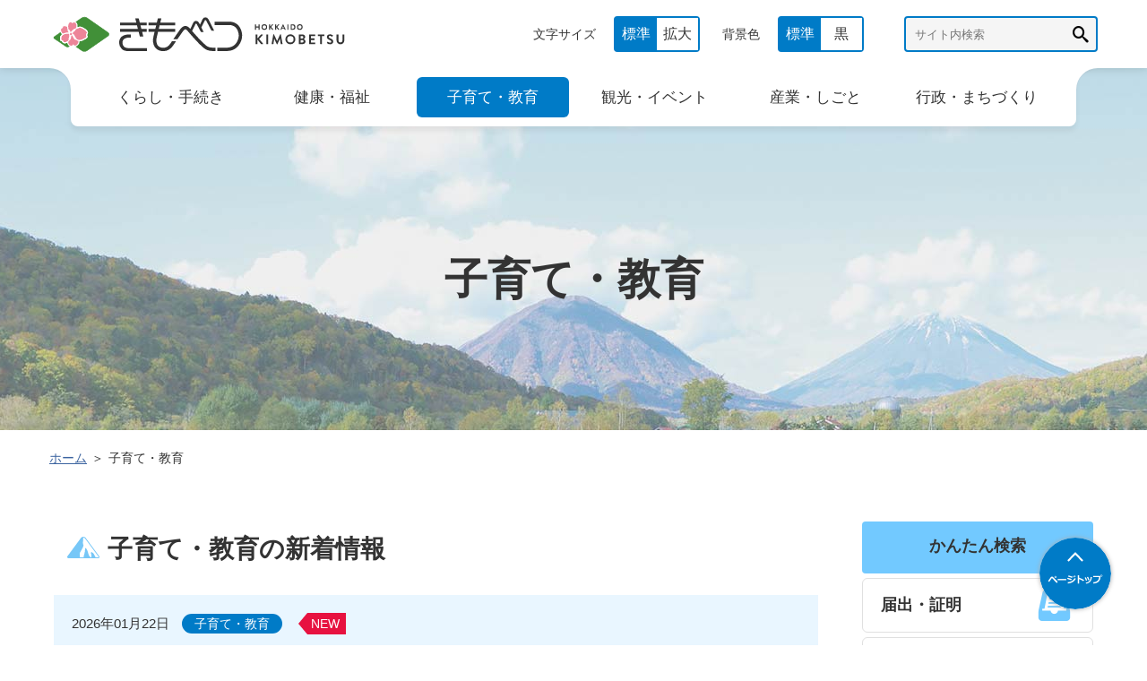

--- FILE ---
content_type: text/html; charset=UTF-8
request_url: https://www.town.kimobetsu.hokkaido.jp/education/
body_size: 5936
content:

<!doctype html>
<html lang="ja">

<head>
  <meta charset="UTF-8">
  <meta http-equiv="X-UA-Compatible" content="IE=edge" />
  <meta name="viewport" content="width=device-width">
  <meta name="viewport" content="width=device-width,initial-scale=1.0,minimum-scale=1.0">
  <meta name="format-detection" content="telephone=no">

  <title>子育て・教育 | 喜茂別町</title>

  <meta name="description" content="北海道喜茂別町の公式ウェブサイトです。子育て・教育についての情報を掲載しています。">
  <meta name="keywords" content="宮城県,喜茂別町">

  <!-- OpenGraphProtocol/ -->
  <meta property="og:title" content="子育て・教育 | 喜茂別町">
  <meta property="og:type" content="article">
  <meta property="og:description" content="北海道喜茂別町の公式ウェブサイトです。子育て・教育についての情報を掲載しています。">
  <meta property="og:url" content="">
  <meta property="og:image" content="common/img/common/og-image.jpg">
  <meta property="og:site_name" content="喜茂別町">
  <!-- /OpenGraphProtocol -->

  <!-- Twitter Cards-->
  <meta name="twitter:card" content="summary_large_image">
  <meta name="twitter:site" content="">
  <meta name="twitter:url" content="">
  <meta name="twitter:title" content="子育て・教育 | 喜茂別町">
  <meta name="twitter:description" content="北海道喜茂別町の公式ウェブサイトです。子育て・教育についての情報を掲載しています。">
  <meta property="og:image" content="common/img/common/og-image.jpg">
  <!-- End Twitter Cards-->

  <link rel="shortcut icon" href="/favicon.ico">
  <link rel="shortcut icon" href="/apple-touch-icon.png" sizes="180x180">

  <!-- stylesheet/ -->
  <link href="../common/css/jquery-ui.css" media="all" rel="stylesheet">
  <link rel="stylesheet" href="../common/css/master.css?2412">
  <link rel="stylesheet" href="../common/js/slick/slick.css">
  <link rel="stylesheet" href="../common/js/slick/slick-theme.css">
          <!-- /stylesheet -->

  <!-- Google Analytics begin -->
  <script async src="https://www.googletagmanager.com/gtag/js?id=UA-222066543-1"></script>
  <script>
    window.dataLayer = window.dataLayer || [];
    function gtag(){dataLayer.push(arguments);}
    gtag('js', new Date());
    gtag('config', 'UA-222066543-1');
  </script>
  <!-- Google Analytics end -->

  <!-- Google Tag Manager -->
  <script>(function(w,d,s,l,i){w[l]=w[l]||[];w[l].push({'gtm.start':
new Date().getTime(),event:'gtm.js'});var f=d.getElementsByTagName(s)[0],
j=d.createElement(s),dl=l!='dataLayer'?'&l='+l:'';j.async=true;j.src=
'https://www.googletagmanager.com/gtm.js?id='+i+dl;f.parentNode.insertBefore(j,f);
})(window,document,'script','dataLayer','GTM-5LZ53ZV');</script>
<!-- End Google Tag Manager -->

  <!-- javascript/ -->
  <script src="../common/js/jquery-3.5.1.min.js"></script>
  <script src="../common/js/bundle.js" defer></script>
  <script src="../common/js/common.js?a=1234"></script>
  <script src="../common/js/postcode.js"></script>
  <script src="../common/js/jquery-ui-1.10.4.custom.js"></script>
  <script src="../common/js/jquery.ui.datepicker-ja.min.js"></script>
  <script src="../common/js/slick/slick.min.js"></script>

          <!-- /javascript -->
</head>

<body class="is-gyosei is-gyoseiTop">
  <!-- Google Tag Manager (noscript) -->
    <noscript><iframe src="https://www.googletagmanager.com/ns.html?id=GTM-5LZ53ZV"
    height="0" width="0" style="display:none;visibility:hidden"></iframe></noscript>
  <!-- End Google Tag Manager (noscript) -->
  <div id="top" class="l-wrapper">

<header class="l-header">
    <div class="l-header_inr">
    <p class="l-header_logo">
      <a href="/"></a>
    </p>
    <div class="l-header_utility js-spMenu">
      <div class="l-header_utility_inr">
        <div class="l-header_utility_block">
          <nav class="l-header_navWrapper">
            <ul class="l-header_nav">
                            <li class="l-header_nav_item">
                <a href="/life" class="l-header_nav_item_label">くらし・手続き</a>
                <div class="l-header_nav_item_child">
                  <ul class="l-header_nav_item_child_list">
                                          <li class="l-header_nav_item_child_list_item">
                       <a href="/life/category/?category=1">届出・証明</a>
                    </li>
                                         <li class="l-header_nav_item_child_list_item">
                       <a href="/life/category/?category=3">ごみ・リサイクル</a>
                    </li>
                                         <li class="l-header_nav_item_child_list_item">
                       <a href="/life/category/?category=5">公共交通</a>
                    </li>
                                         <li class="l-header_nav_item_child_list_item">
                       <a href="/life/category/?category=7">上下水道</a>
                    </li>
                                         <li class="l-header_nav_item_child_list_item">
                       <a href="/life/category/?category=9">税金</a>
                    </li>
                                         <li class="l-header_nav_item_child_list_item">
                       <a href="/life/category/?category=10">道路・河川・橋梁</a>
                    </li>
                                         <li class="l-header_nav_item_child_list_item">
                       <a href="/life/category/?category=11">移住・定住</a>
                    </li>
                                         <li class="l-header_nav_item_child_list_item">
                       <a href="/life/category/?category=12">防災・防犯</a>
                    </li>
                                         <li class="l-header_nav_item_child_list_item">
                       <a href="/life/category/?category=63">国民健康保険</a>
                    </li>
                                         <li class="l-header_nav_item_child_list_item">
                       <a href="/life/category/?category=75">年金</a>
                    </li>
                                      </ul>
                </div>
              </li>
                            <li class="l-header_nav_item">
                <a href="/welfare" class="l-header_nav_item_label">健康・福祉</a>
                <div class="l-header_nav_item_child">
                  <ul class="l-header_nav_item_child_list">
                                          <li class="l-header_nav_item_child_list_item">
                       <a href="/welfare/category/?category=16">介護保険</a>
                    </li>
                                         <li class="l-header_nav_item_child_list_item">
                       <a href="/welfare/category/?category=17">高齢者福祉</a>
                    </li>
                                         <li class="l-header_nav_item_child_list_item">
                       <a href="/welfare/category/?category=18">障害者福祉</a>
                    </li>
                                         <li class="l-header_nav_item_child_list_item">
                       <a href="/welfare/category/?category=20">健康づくり</a>
                    </li>
                                         <li class="l-header_nav_item_child_list_item">
                       <a href="/welfare/category/?category=24">新型コロナウイルス関連</a>
                    </li>
                                         <li class="l-header_nav_item_child_list_item">
                       <a href="/welfare/category/?category=74">医療施設</a>
                    </li>
                                         <li class="l-header_nav_item_child_list_item">
                       <a href="/welfare/category/?category=92">地域包括支援センター</a>
                    </li>
                                         <li class="l-header_nav_item_child_list_item">
                       <a href="/welfare/category/?category=96">給付金・手当</a>
                    </li>
                                      </ul>
                </div>
              </li>
                            <li class="l-header_nav_item">
                <a href="/education" class="l-header_nav_item_label">子育て・教育</a>
                <div class="l-header_nav_item_child">
                  <ul class="l-header_nav_item_child_list">
                                          <li class="l-header_nav_item_child_list_item">
                       <a href="/education/category/?category=26">保育・預かり</a>
                    </li>
                                         <li class="l-header_nav_item_child_list_item">
                       <a href="/education/category/?category=27">助成・手当</a>
                    </li>
                                         <li class="l-header_nav_item_child_list_item">
                       <a href="/education/category/?category=32">小・中学校</a>
                    </li>
                                         <li class="l-header_nav_item_child_list_item">
                       <a href="/education/category/?category=65">生涯学習</a>
                    </li>
                                         <li class="l-header_nav_item_child_list_item">
                       <a href="/education/category/?category=69">子どもの健康づくり</a>
                    </li>
                                      </ul>
                </div>
              </li>
                            <li class="l-header_nav_item">
                <a href="/tourism" class="l-header_nav_item_label">観光・イベント</a>
                <div class="l-header_nav_item_child">
                  <ul class="l-header_nav_item_child_list">
                                          <li class="l-header_nav_item_child_list_item">
                       <a href="/tourism/category/?category=85">遊ぶ</a>
                    </li>
                                         <li class="l-header_nav_item_child_list_item">
                       <a href="/tourism/category/?category=86">見る</a>
                    </li>
                                         <li class="l-header_nav_item_child_list_item">
                       <a href="/tourism/category/?category=87">買う</a>
                    </li>
                                         <li class="l-header_nav_item_child_list_item">
                       <a href="/tourism/category/?category=89">食べる</a>
                    </li>
                                         <li class="l-header_nav_item_child_list_item">
                       <a href="/tourism/category/?category=91">泊まる</a>
                    </li>
                                      </ul>
                </div>
              </li>
                            <li class="l-header_nav_item">
                <a href="/work" class="l-header_nav_item_label">産業・しごと</a>
                <div class="l-header_nav_item_child">
                  <ul class="l-header_nav_item_child_list">
                                          <li class="l-header_nav_item_child_list_item">
                       <a href="/work/category/?category=34">商工労働</a>
                    </li>
                                         <li class="l-header_nav_item_child_list_item">
                       <a href="/work/category/?category=35">農業</a>
                    </li>
                                         <li class="l-header_nav_item_child_list_item">
                       <a href="/work/category/?category=93">林業</a>
                    </li>
                                      </ul>
                </div>
              </li>
                            <li class="l-header_nav_item">
                <a href="/town" class="l-header_nav_item_label">行政・まちづくり</a>
                <div class="l-header_nav_item_child">
                  <ul class="l-header_nav_item_child_list">
                                          <li class="l-header_nav_item_child_list_item">
                       <a href="/town/category/?category=42">町の概要</a>
                    </li>
                                         <li class="l-header_nav_item_child_list_item">
                       <a href="/town/category/?category=44">地域情報化</a>
                    </li>
                                         <li class="l-header_nav_item_child_list_item">
                       <a href="/town/category/?category=45">ふるさと納税</a>
                    </li>
                                         <li class="l-header_nav_item_child_list_item">
                       <a href="/town/category/?category=46">広報・広聴</a>
                    </li>
                                         <li class="l-header_nav_item_child_list_item">
                       <a href="/town/category/?category=50">各種計画</a>
                    </li>
                                         <li class="l-header_nav_item_child_list_item">
                       <a href="/town/category/?category=64">人事・採用</a>
                    </li>
                                         <li class="l-header_nav_item_child_list_item">
                       <a href="/town/category/?category=66">公営企業</a>
                    </li>
                                         <li class="l-header_nav_item_child_list_item">
                       <a href="/town/category/?category=82">取り組み・施策</a>
                    </li>
                                         <li class="l-header_nav_item_child_list_item">
                       <a href="/town/category/?category=84">町の財政</a>
                    </li>
                                         <li class="l-header_nav_item_child_list_item">
                       <a href="/town/category/?category=90">入札・契約</a>
                    </li>
                                         <li class="l-header_nav_item_child_list_item">
                       <a href="/town/category/?category=94">選挙</a>
                    </li>
                                         <li class="l-header_nav_item_child_list_item">
                       <a href="/town/category/?category=47">議会</a>
                    </li>
                                      </ul>
                </div>
              </li>
                          </ul>
          </nav>
          <div class="l-header_subNav">
            <dl class="l-header_subNav_change">
              <dt>文字サイズ</dt>
              <dd>
                <ul>
                  <li><a href="#" class="js-fs js-fsNormal is-active" data-size="62.5%">標準</a></li>
                  <li><a href="#" class="js-fs js-fsLarge" data-size="75%">拡大</a></li>
                </ul>
              </dd>
            </dl>
            <dl class="l-header_subNav_change">
              <dt>背景色</dt>
              <dd>
                <ul>
                  <li><a href="#" class="js-bg js-bgDefault is-active" data-color="default">標準</a></li>
                  <li><a href="#" class="js-bg js-bgBlack" data-color="black">黒</a></li>
                </ul>
              </dd>
            </dl>
            <div class=l-header_translation>
              <div id=google_translate_element></div>
              <script>
                function googleTranslateElementInit() {
                  new google.translate.TranslateElement({
                    pageLanguage: 'ja',
                    includedLanguages: 'ja,en,zh-TW,zh-CN,ko',
                    layout: google.translate.TranslateElement.InlineLayout.SIMPLE
                  }, 'google_translate_element');
                }
              </script>
              <script src="//translate.google.com/translate_a/element.js?cb=googleTranslateElementInit"></script>
            </div>
            <form class=l-header_subNav_form onSubmit="return true;" action="/search/">
              <input placeholder="サイト内検索" name=q>
              <button><span class="icon-search"></span></button>
            </form>
          </div>
        </div>
      </div>
    </div>
    <a href="#" class="js-spMenuBtn" aria-label="SPメニュー">
      <span></span>
      <span></span>
      <span>MENU</span>
    </a>
  </div>
</header>
<div class="c-subVisual">
    <div class="c-pageTtl">
        <h1 class="c-pageTtl_ttl">子育て・教育</h1>
    </div>
</div>

<main>
  <div class="breadCrumb-div">
    <ul class="c-breadCrumb">
        <li><a href="../">ホーム</a></li>
        <li>子育て・教育</li>
    </ul>
  </div>
    <div class="l-secLast">
        <div class="l-wrap">
            <div class="l-2col">
                <div class="l-2col_main">
                    <div class="c-newsListUnit">
                        <h2 class="c-secTtl">子育て・教育の新着情報</h2>
                        <ul class="c-newsList">
                                                                                                <li class="c-newsList_item">
                                        <dl class="c-newsList_item_def">
                                            <dt class="c-newsList_item_head">
                                                <time datetime="2021-11-12" class="c-newsList_item_date">2026年01月22日</time>
                                                <span class="c-label">子育て・教育</span>
                                                                                                <span class="c-label01">NEW</span>
                                                                                            </dt>
                                            <dd class="c-newsList_item_body"><a href="../news/detail.php?news=557">活動報告　「図書まつり」</a></dd>
                                        </dl>
                                    </li>
                                                                    <li class="c-newsList_item">
                                        <dl class="c-newsList_item_def">
                                            <dt class="c-newsList_item_head">
                                                <time datetime="2021-11-12" class="c-newsList_item_date">2026年01月22日</time>
                                                <span class="c-label">子育て・教育</span>
                                                                                                <span class="c-label01">NEW</span>
                                                                                            </dt>
                                            <dd class="c-newsList_item_body"><a href="../news/detail.php?news=556">活動報告　「令和8年喜茂別町成人式」</a></dd>
                                        </dl>
                                    </li>
                                                                    <li class="c-newsList_item">
                                        <dl class="c-newsList_item_def">
                                            <dt class="c-newsList_item_head">
                                                <time datetime="2021-11-12" class="c-newsList_item_date">2026年01月16日</time>
                                                <span class="c-label">子育て・教育</span>
                                                                                            </dt>
                                            <dd class="c-newsList_item_body"><a href="../news/detail.php?news=554">物価高対応子育て応援手当の支給について</a></dd>
                                        </dl>
                                    </li>
                                                                    <li class="c-newsList_item">
                                        <dl class="c-newsList_item_def">
                                            <dt class="c-newsList_item_head">
                                                <time datetime="2021-11-12" class="c-newsList_item_date">2025年12月25日</time>
                                                <span class="c-label">子育て・教育</span>
                                                                                            </dt>
                                            <dd class="c-newsList_item_body"><a href="../news/detail.php?news=438">第22回　喜茂別クロスカントリースキーレースの開催について</a></dd>
                                        </dl>
                                    </li>
                                                                    <li class="c-newsList_item">
                                        <dl class="c-newsList_item_def">
                                            <dt class="c-newsList_item_head">
                                                <time datetime="2021-11-12" class="c-newsList_item_date">2025年11月04日</time>
                                                <span class="c-label">子育て・教育</span>
                                                                                            </dt>
                                            <dd class="c-newsList_item_body"><a href="../news/detail.php?news=530">活動報告　「スカイマーク バックヤード見学ツアー」</a></dd>
                                        </dl>
                                    </li>
                                                                                    </ul>
                        <p class="c-newsList_btn">
                            <a class="c-btn03" href="/news/?parent=education"><span class="c-btn03_label">一覧はこちら</span></a>
                        </p>
                    </div>
                    <div class="c-floorCardUnit c-floorCardUnit__col2">
                                                                                    <section class="c-floorCard">
                                    <h3 class="c-secTtl03">保育・預かり </h3>
                                    <ul class="c-linkList">
                                                                                                                                                                                        <li class="c-linkList_item"><a href="./detail.php?content=537">令和７年度すくすくだよりバックナンバー</a></li>
                                                                                                    <li class="c-linkList_item"><a href="./detail.php?content=487">子育て支援センター</a></li>
                                                                                                    <li class="c-linkList_item"><a href="./detail.php?content=33">子育て支援（保育所、児童クラブなど）</a></li>
                                                                                                    <li class="c-linkList_item"><a href="./detail.php?content=32">保育所の入所選考基準</a></li>
                                                                                                                                                                        </ul>
                                </section>
                                                                                                                <section class="c-floorCard">
                                    <h3 class="c-secTtl03">助成・手当 </h3>
                                    <ul class="c-linkList">
                                                                                                                                                                                        <li class="c-linkList_item"><a href="./detail.php?content=572">物価高対応子育て応援手当の支給について</a></li>
                                                                                                    <li class="c-linkList_item"><a href="./detail.php?content=531">先進不妊治療費等助成事業</a></li>
                                                                                                    <li class="c-linkList_item"><a href="./detail.php?content=493">児童手当（令和6年10月から）</a></li>
                                                                                                    <li class="c-linkList_item"><a href="./detail.php?content=37">特別児童扶養手当</a></li>
                                                                                                    <li class="c-linkList_item"><a href="./detail.php?content=66">子ども医療費助成制度 </a></li>
                                                                                                    <li class="c-linkList_item"><a href="./detail.php?content=34">児童扶養手当</a></li>
                                                                                                                                                                        </ul>
                                </section>
                                                                                                                <section class="c-floorCard">
                                    <h3 class="c-secTtl03">小・中学校 </h3>
                                    <ul class="c-linkList">
                                                                                                                                                                                        <li class="c-linkList_item"><a href="./detail.php?content=556">令和６年度教育委員会活動状況に関する点検評価報告書</a></li>
                                                                                                    <li class="c-linkList_item"><a href="./detail.php?content=555">令和７年度全国学力・学習状況調査結果の概要</a></li>
                                                                                                    <li class="c-linkList_item"><a href="./detail.php?content=541">喜茂別町立学校情報機器整備事業に係る各種計画</a></li>
                                                                                                    <li class="c-linkList_item"><a href="./detail.php?content=163">喜茂別中学校</a></li>
                                                                                                    <li class="c-linkList_item"><a href="./detail.php?content=419">不登校児童生徒の支援について</a></li>
                                                                                                    <li class="c-linkList_item"><a href="./detail.php?content=164">喜茂別小学校</a></li>
                                                                                                    <li class="c-linkList_item"><a href="./detail.php?content=317">喜茂別町通学路交通安全プログラム</a></li>
                                                                                                    <li class="c-linkList_item"><a href="./detail.php?content=165">鈴川小学校</a></li>
                                                                                                    <li class="c-linkList_item"><a href="./detail.php?content=232">喜茂別町立学校における教職員の時間外在校等時間の公表について</a></li>
                                                                                                    <li class="c-linkList_item"><a href="./detail.php?content=231">喜茂別町立学校に係る部活動の方針【概要版】</a></li>
                                                                                                    <li class="c-linkList_item"><a href="./detail.php?content=230">喜茂別町いじめ防止基本方針</a></li>
                                                                                                    <li class="c-linkList_item"><a href="./detail.php?content=266">きもべつCS通信</a></li>
                                                                                                                                                                        </ul>
                                </section>
                                                                                                                <section class="c-floorCard">
                                    <h3 class="c-secTtl03">生涯学習 </h3>
                                    <ul class="c-linkList">
                                                                                                                                                                                        <li class="c-linkList_item"><a href="./detail.php?content=575">活動報告　「令和8年喜茂別町成人式」</a></li>
                                                                                                    <li class="c-linkList_item"><a href="./detail.php?content=574">活動報告　「図書まつり」</a></li>
                                                                                                    <li class="c-linkList_item"><a href="./detail.php?content=509">第22回　喜茂別クロスカントリースキーレースの開催について</a></li>
                                                                                                    <li class="c-linkList_item"><a href="./detail.php?content=561">活動報告　「スカイマーク バックヤード見学ツアー」</a></li>
                                                                                                    <li class="c-linkList_item"><a href="./detail.php?content=560">活動報告　「秋のフットパス（きもべつ歴史探訪）」</a></li>
                                                                                                    <li class="c-linkList_item"><a href="./detail.php?content=554">活動報告　「第43回教育長杯ゲートボール大会」</a></li>
                                                                                                    <li class="c-linkList_item"><a href="./detail.php?content=550">活動報告　「夏休み中学生学習会」</a></li>
                                                                                                    <li class="c-linkList_item"><a href="./detail.php?content=549">活動報告　「夏休み小学生学習会」</a></li>
                                                                                                    <li class="c-linkList_item"><a href="./detail.php?content=379">町図書室の利用について</a></li>
                                                                                                    <li class="c-linkList_item"><a href="./detail.php?content=380">学校体育館の開放について</a></li>
                                                                                                    <li class="c-linkList_item"><a href="./detail.php?content=160">聞き書き集のページ</a></li>
                                                                                                    <li class="c-linkList_item"><a href="./detail.php?content=133">喜茂別町子どもの読書活動推進計画</a></li>
                                                                                                    <li class="c-linkList_item"><a href="./detail.php?content=121">町内の文化活動について</a></li>
                                                                                                                                                                        </ul>
                                </section>
                                                                                                                <section class="c-floorCard">
                                    <h3 class="c-secTtl03">子どもの健康づくり </h3>
                                    <ul class="c-linkList">
                                                                                                                                                                                        <li class="c-linkList_item"><a href="./detail.php?content=530">産後ケア事業が始まりました</a></li>
                                                                                                    <li class="c-linkList_item"><a href="./detail.php?content=363">「伴走型相談支援」及び「出産・子育て応援給付金事業」について</a></li>
                                                                                                    <li class="c-linkList_item"><a href="./detail.php?content=155">乳児相談</a></li>
                                                                                                    <li class="c-linkList_item"><a href="./detail.php?content=154">個別歯科検診</a></li>
                                                                                                    <li class="c-linkList_item"><a href="./detail.php?content=153">予防接種</a></li>
                                                                                                    <li class="c-linkList_item"><a href="./detail.php?content=152">子どもの健康診査</a></li>
                                                                                                    <li class="c-linkList_item"><a href="./detail.php?content=151">新生児訪問</a></li>
                                                                                                    <li class="c-linkList_item"><a href="./detail.php?content=150">母子手帳の交付</a></li>
                                                                                                    <li class="c-linkList_item"><a href="./detail.php?content=149">妊婦健康診査受診票の発行</a></li>
                                                                                                    <li class="c-linkList_item"><a href="./detail.php?content=148">妊婦訪問</a></li>
                                                                                                    <li class="c-linkList_item"><a href="./detail.php?content=147">妊婦教室</a></li>
                                                                                                                                                                        </ul>
                                </section>
                                                    
                    </div>
                </div>
                <div class="l-2col_side">
                    
<p class="c-sideTtl">かんたん検索</p>
<ul class="c-iconBtnList c-iconBtnList__pur">
                        <li class="c-iconBtnList_item">
      <a href="/purpose/?purpose=1">
        <i class="c-iconBtnList_item_icon icon-filebox"></i>
        <p class="c-iconBtnList_item_ttl">届出・証明</p>
      </a>
    </li>
                        <li class="c-iconBtnList_item">
      <a href="/purpose/?purpose=2">
        <i class="c-iconBtnList_item_icon icon-filebox"></i>
        <p class="c-iconBtnList_item_ttl">妊娠・出産</p>
      </a>
    </li>
              <li class="c-iconBtnList_item">
      <a href="/purpose/?purpose=11">
        <i class="c-iconBtnList_item_icon icon-filebox"></i>
        <p class="c-iconBtnList_item_ttl">子育て</p>
      </a>
    </li>
              <li class="c-iconBtnList_item">
      <a href="/purpose/?purpose=12">
        <i class="c-iconBtnList_item_icon icon-filebox"></i>
        <p class="c-iconBtnList_item_ttl">学校</p>
      </a>
    </li>
              <li class="c-iconBtnList_item">
      <a href="/purpose/?purpose=13">
        <i class="c-iconBtnList_item_icon icon-filebox"></i>
        <p class="c-iconBtnList_item_ttl">生活環境</p>
      </a>
    </li>
                        <li class="c-iconBtnList_item">
      <a href="/purpose/?purpose=6">
        <i class="c-iconBtnList_item_icon icon-filebox"></i>
        <p class="c-iconBtnList_item_ttl">引越・住まい</p>
      </a>
    </li>
                        <li class="c-iconBtnList_item">
      <a href="/purpose/?purpose=7">
        <i class="c-iconBtnList_item_icon icon-filebox"></i>
        <p class="c-iconBtnList_item_ttl">高齢・介護</p>
      </a>
    </li>
              <li class="c-iconBtnList_item">
      <a href="/purpose/?purpose=14">
        <i class="c-iconBtnList_item_icon icon-filebox"></i>
        <p class="c-iconBtnList_item_ttl">税・保険・年金</p>
      </a>
    </li>
                        <li class="c-iconBtnList_item">
      <a href="/purpose/?purpose=9">
        <i class="c-iconBtnList_item_icon icon-filebox"></i>
        <p class="c-iconBtnList_item_ttl">ごみ・リサイクル</p>
      </a>
    </li>
              <li class="c-iconBtnList_item">
      <a href="/purpose/?purpose=10">
        <i class="c-iconBtnList_item_icon icon-filebox"></i>
        <p class="c-iconBtnList_item_ttl">もしもの時は</p>
      </a>
    </li>
  
</ul>
                    <ul class="c-sideBnrList">
  <li class="c-sideBnrList_item">
    <a href="/life/category/?category=11"><img src="/common/img/common/bnr-link01.png" alt="移住・定住について"></a>
  </li>
  <li class="c-sideBnrList_item">
    <a href="/town/detail.php?content=129"><img src="/common/img/common/bnr-link02.png" alt="ふるさと納税について"></a>
  </li>
</ul>
                </div>
            </div>
            <!-- /.l-2col -->
        </div>
    </div>
</main>

<footer class="l-footer">
  <div class="l-footer_inr">
    <p class="l-footer_logo"></p>
    <div class="l-footer_utilty">
      <p class="l-footer_utilty_address">＜喜茂別町役場＞ &#12306;044-0292 北海道虻田郡喜茂別町字喜茂別123番地<br>開庁時間　午前8時45分～午後5時30分<br>電話(in Japan)：0136-33-2211　FAX：0136-33-3577</p>
      <!-- <dl class="l-footer_utilty_sns">
            <dt>OFFICIAL SNS</dt>
            <dd>
              <ul>
                <li><a href="#" target="_blank"><span class="icon-twitter"></span></a></li>
                <li><a href="#" target="_blank"><span class="icon-facebook"></span></a></li>
              </ul>
            </dd>
          </dl> -->
    </div>
    <ul class="l-footer_nav">
      <li><a href="/detail.php?content=226">お問い合わせ</a></li>
      <li><a href="/detail.php?content=227">リンク集</a></li>
      <li><a href="/detail.php?content=224">プライバシーポリシー</a></li>
      <li><a href="/sitemap/">サイトマップ</a></li>
    </ul>
    <p class="l-footer_copyright"><small>&copy; 2022 KIMOBETSU Town</small></p>
  </div>
  <div class="l-footer_pagetop_item js-fixPagetop" style="display: block;"><a href="#top" class="js-pageTop">ページトップへ</a></div>
</footer>

</div><!-- l-wrapper end -->

<script type="text/javascript" src="/_Incapsula_Resource?SWJIYLWA=719d34d31c8e3a6e6fffd425f7e032f3&ns=2&cb=1511421945" async></script></body>
</html>


--- FILE ---
content_type: text/css
request_url: https://www.town.kimobetsu.hokkaido.jp/common/css/master.css?2412
body_size: 17999
content:
@charset "UTF-8";

.c-sampleBoxUnit.c-sampleBoxUnit__col4:after,
.cl:after {
  content: "";
  display: block;
  height: 0;
  clear: both;
  visibility: hidden;
  font-size: 0.1em;
}

blockquote,
dd,
dl,
dt,
fieldset,
figure,
form,
h1,
h2,
h3,
h4,
h5,
h6,
input,
li,
ol,
p,
pre,
textarea,
ul {
  margin: 0;
  padding: 0;
}

table {
  border-collapse: collapse;
  border-spacing: 0;
}

address,
caption,
cite,
code,
dfn,
em,
th,
var {
  font-style: normal;
  font-weight: 400;
}

h1,
h2,
h3,
h4,
h5,
h6 {
  font-size: 100%;
  font-weight: 400;
}

fieldset,
img {
  border: 0;
  vertical-align: top;
}

ol,
ul {
  list-style: none;
}

q:after,
q:before {
  content: " ";
}

abbr,
acronym {
  border: 0;
}

a {
  color: #3c64a0;
  text-decoration: underline;
}

a:link {
  text-decoration: underline;
}

a:visited {
  text-decoration: none;
}

a:hover {
  text-decoration: none;
  cursor: pointer;
}

a:active {
  text-decoration: none;
}

a:active,
a:focus {
  outline: 1;
}

dd img,
dt img,
li img {
  vertical-align: top;
}

article,
aside,
canvas,
details,
figcaption,
figure,
footer,
header,
hgroup,
i,
menu,
nav,
section,
summary,
time {
  display: block;
}

select {
  -moz-appearance: none;
  -webkit-appearance: none;
  appearance: none;
  border: 0;
  margin: 0;
  padding: 0;
  background: none transparent;
  vertical-align: middle;
  font-size: inherit;
}

select::-ms-expand {
  display: none;
}

input[type="number"]::-webkit-inner-spin-button,
input[type="number"]::-webkit-outer-spin-button {
  -webkit-appearance: none;
  margin: 0;
}

input[type="number"] {
  -moz-appearance: textfield;
}

html {
  font-size: 62.5%;
}

* {
  -webkit-box-sizing: border-box;
  box-sizing: border-box;
}

body {
  position: static !important;
  margin: 0;
  padding: 0;
  text-align: center;
  font-family: "Helvetica Neue", Arial, "Hiragino Kaku Gothic ProN",
    "Hiragino Sans", Meiryo, sans-serif;
  font-size: 1rem;
  line-height: 1.625;
  color: #333;
  background: #fff;
  -webkit-tap-highlight-color: transparent;
  -webkit-font-feature-settings: "palt";
  font-feature-settings: "palt";
}

img {
  max-width: 100%;
  height: auto;
}

a[href^="tel:"] {
  color: #333;
  text-decoration: none;
  cursor: default;
}

a[href^="tel:"]:active img,
a[href^="tel:"]:focus img,
a[href^="tel:"]:hover img {
  opacity: 1;
}

a {
  -webkit-transition: 0.5s;
  transition: 0.5s;
}

a img {
  -webkit-transition: all 0.5s;
  transition: all 0.5s;
  -webkit-backface-visibility: hidden;
  backface-visibility: hidden;
}

a:hover:active img,
a:hover:focus img,
a:hover:hover img {
  opacity: 0.7;
}

button {
  background-color: transparent;
  border: none;
  cursor: pointer;
}
main {
  overflow: hidden;
}
/* icomoon */
@font-face {
  font-family: "icomoon";
  src: url("../fonts/icomoon.eot?gr84pc");
  src: url("../fonts/icomoon.eot?gr84pc#iefix") format("embedded-opentype"),
    url("../fonts/icomoon.ttf?gr84pc") format("truetype"),
    url("../fonts/icomoon.woff?gr84pc") format("woff"),
    url("../fonts/icomoon.svg?gr84pc#icomoon") format("svg");
  font-weight: normal;
  font-style: normal;
  font-display: block;
}

[class^="icon-"],
[class*=" icon-"] {
  /* use !important to prevent issues with browser extensions that change fonts */
  font-family: "icomoon" !important;
  speak: never;
  font-style: normal;
  font-weight: normal;
  font-variant: normal;
  text-transform: none;
  line-height: 1;

  /* Better Font Rendering =========== */
  -webkit-font-smoothing: antialiased;
  -moz-osx-font-smoothing: grayscale;
}

.icon-arrow-right-circle:before {
  content: "\e910";
}
.icon-arrow-left-circle:before {
  content: "\e911";
}

/* かんたん検索 */

.icon-arrow-right-circle:before {
  content: "\e910";
}
.icon-arrow-left-circle:before {
  content: "\e911";
}
.icon-im01:before {
  content: "\e904";
}
.icon-im02:before {
  content: "\e905";
}
.icon-im03:before {
  content: "\e906";
}
.icon-im04:before {
  content: "\e907";
}
.icon-im05:before {
  content: "\e908";
}
.icon-im06:before {
  content: "\e90f";
}
.icon-im07:before {
  content: "\e909";
}
.icon-im08:before {
  content: "\e90a";
}
.icon-im09:before {
  content: "\e90b";
}
.icon-im10:before {
  content: "\e90c";
}

/* かんたん検索 End */

.icon-hammer:before {
  content: "\e90d";
}
.icon-bent-arrow:before {
  content: "\e90e";
}
.icon-truck:before {
  content: "\e90f";
}
.icon-search:before {
  content: "\e903";
}
.icon-bullhorn:before {
  content: "\e900";
}
.icon-twitter:before {
  content: "\e901";
}
.icon-facebook:before {
  content: "\e902";
}

/* かんたん検索 カテゴリページ　サイドカラム　*/

.c-iconBtnList .c-iconBtnList_item:nth-child(1) a i:before {
  content: "\e904";
}
.c-iconBtnList .c-iconBtnList_item:nth-child(2) a i:before {
  content: "\e905";
}
.c-iconBtnList .c-iconBtnList_item:nth-child(3) a i:before {
  content: "\e906";
}
.c-iconBtnList .c-iconBtnList_item:nth-child(4) a i:before {
  content: "\e907";
}
.c-iconBtnList .c-iconBtnList_item:nth-child(5) a i:before {
  content: "\e908";
}
.c-iconBtnList .c-iconBtnList_item:nth-child(6) a i:before {
  content: "\e90f";
}
.c-iconBtnList .c-iconBtnList_item:nth-child(7) a i:before {
  content: "\e909";
}
.c-iconBtnList .c-iconBtnList_item:nth-child(8) a i:before {
  content: "\e90a";
}
.c-iconBtnList .c-iconBtnList_item:nth-child(9) a i:before {
  content: "\e90b";
}
.c-iconBtnList .c-iconBtnList_item:nth-child(10) a i:before {
  content: "\e90c";
  color: #fff;
}

/* かんたん検索 カテゴリページ　サイドカラム　End */

body.is-fixed {
  position: fixed;
  width: 100%;
  height: 100%;
  overflow: hidden;
}

.l-wrapper {
  text-align: left;
  font-size: 1.8rem;
  overflow: hidden;
}
.l-wrap {
  max-width: 1200px;
  padding-left: 20px;
  padding-right: 20px;
  margin-left: auto;
  margin-right: auto;
}
.l-wrap > :last-child {
  /* margin-bottom: 0 !important; */
}
.l-2col {
  display: -webkit-box;
  display: -ms-flexbox;
  display: flex;
  -webkit-box-pack: justify;
  -ms-flex-pack: justify;
  justify-content: space-between;
}
.l-2col_main {
  width: 73.50427%;
}
.l-2col_side {
  width: 22.22222%;
}
.l-2col_side > *:last-child {
  margin-bottom: 0;
}
.l-secLast {
  padding-bottom: 120px;
}

/* 緊急情報 */
.l-header_info {
  position: absolute;
  top: 0;
  left: 0;
  z-index: 1001;
  width: 100%;
  background-color: #de0000;
  color: #fff;
  padding: 10px 30px;
  font-size: 16px;
  font-size: 1.6rem;
  font-weight: 700;
  text-align: left;
}
.l-header_info_txt {
  width: 1170px;
  margin-left: auto;
  margin-right: auto;
  display: -webkit-box;
  display: -ms-flexbox;
  display: flex;
}
.l-header_info_date {
  padding-right: 0.5em;
  margin-right: 0.5em;
  border-right: 1px solid #fff;
}
.l-header_info a {
  color: #fff;
  text-decoration: underline;
  -webkit-transition: none;
  transition: none;
  -webkit-box-flex: 1;
  -ms-flex: 1;
  flex: 1;
}

/* Header */
.l-header {
  width: 100%;
  display: -webkit-box;
  display: -ms-flexbox;
  display: flex;
  -webkit-box-pack: justify;
  -ms-flex-pack: justify;
  justify-content: space-between;
  -webkit-box-align: center;
  -ms-flex-align: center;
  align-items: center;
  position: fixed;
  z-index: 1000;
  top: 0;
  left: 0;
  background-color: #fff;
  -webkit-transition: padding-top 0.5s;
  transition: padding-top 0.5s;
  box-shadow: 0 0px 10px rgba(51, 51, 51, 0.2);
}
.l-header_logo > a {
  display: block;
  background-image: url(/common/img/common/lg_kimobetsu.svg);
  background-repeat: no-repeat;
  width: 334px;
  height: 46px;
  background-size: cover;
}
.l-header_inr {
  position: relative;
  padding-top: 15px;
  padding-bottom: 15px;
  display: -webkit-box;
  display: -ms-flexbox;
  display: flex;
  -webkit-box-pack: justify;
  -ms-flex-pack: justify;
  justify-content: space-between;
  -webkit-box-align: center;
  -ms-flex-align: center;
  align-items: center;
  width: 100%;
  max-width: 1170px;
  margin-left: auto;
  margin-right: auto;
}
.l-header_navWrapper {
  position: absolute;
  top: 100%;
  left: 24px;
  width: calc(100% - 48px);
  background-color: #fff;
  border-radius: 0 0 8px 8px;
  padding-left: 25px;
  padding-right: 25px;
  box-shadow: 0 5px 5px rgba(102, 102, 102, 0.1);
}
.l-header_navWrapper:after,
.l-header_navWrapper:before {
  content: " ";
  position: absolute;
  top: 0;
  width: 24px;
  height: 24px;
  background-size: cover;
  background-position: 0 0;
  background-image: url(/common/img/common/header-bg.svg);
  filter: drop-shadow(0px 2px 0px rgba(170, 170, 180, 0.1));
}
.l-header_navWrapper:before {
  right: 100%;
}
.l-header_navWrapper:after {
  left: 100%;
  -webkit-transform: scale(-1, 1);
  transform: scale(-1, 1);
}
.l-header_nav {
  display: -webkit-box;
  display: -ms-flexbox;
  display: flex;
  -webkit-box-pack: center;
  -ms-flex-pack: center;
  justify-content: center;
}
.l-header_nav_item {
  width: 170px;
  padding: 10px 0;
}
.l-header_nav_item:not(:last-child) {
  margin-right: 10px;
}
.l-header_nav_item:hover .l-header_nav_item_label {
  background-color: #007bc7;
  color: #fff;
}
.l-header_nav_item:hover .l-header_nav_item_child {
  opacity: 1;
  visibility: visible;
  -webkit-transform: translateY(0);
  transform: translateY(0);
  border-radius: 0 0 8px 8px;
  box-shadow: 0 5px 5px rgba(102, 102, 102, 0.1);
}
.l-header_nav_item_label {
  display: block;
  text-align: center;
  font-size: 1.7rem;
  border-radius: 6px;
  padding: 9px 0;
  color: #333;
}
.l-header_nav_item_label.is-active {
  background: #007bc7;
  color: #fff;
}
.l-header_nav_item_label:link {
  text-decoration: none;
}
.l-header_nav_item_child {
  -webkit-transition: 0.5s;
  transition: 0.5s;
  visibility: hidden;
  -webkit-transform: translateY(-10px);
  transform: translateY(-10px);
  opacity: 0;
  position: absolute;
  width: 100%;
  top: calc(100% - 5px);
  padding: 50px 65px;
  left: 0;
  background-color: #fff;
}
.l-header_nav_item_child_list {
  display: -webkit-box;
  display: -ms-flexbox;
  display: flex;
  -ms-flex-wrap: wrap;
  flex-wrap: wrap;
  margin-right: -20px;
  margin-top: -20px;
}
.l-header_nav_item_child_list > * {
  margin-top: 20px;
  margin-right: 20px;
  width: calc((100% / 3) - 20px);
}
.l-header_nav_item_child_list_item a {
  display: inline-block;
  padding-left: 20px;
  position: relative;
  color: #333;
  text-decoration: none;
  font-weight: 500;
}
.l-header_nav_item_child_list_item a:before {
  content: " ";
  position: absolute;
  top: 0.5em;
  left: 0;
  -webkit-transform: rotate(45deg);
  transform: rotate(45deg);
  width: 6px;
  height: 6px;
  border-top: 2px solid #007bc7;
  border-right: 2px solid #007bc7;
  opacity: 0;
  -webkit-transition: 0.5s;
  transition: 0.5s;
}
.l-header_nav_item_child_list_item a:hover {
  color: #007bc7;
}
.l-header_nav_item_child_list_item a:hover:before {
  opacity: 1;
}
.l-header_subNav {
  display: -webkit-box;
  display: -ms-flexbox;
  display: flex;
  -webkit-box-align: center;
  -ms-flex-align: center;
  align-items: center;
}
.l-header_subNav_change {
  display: -webkit-box;
  display: -ms-flexbox;
  display: flex;
  -webkit-box-align: center;
  -ms-flex-align: center;
  align-items: center;
  margin-right: 25px;
}
.l-header_subNav_change dt {
  font-size: 1.4rem;
  margin-right: 20px;
}
.l-header_subNav_change dd ul {
  display: -webkit-box;
  display: -ms-flexbox;
  display: flex;
  border: 2px solid #007bc7;
  border-radius: 4px;
  height: 40px;
}
.l-header_subNav_change dd ul li {
  width: 46px;
}
.l-header_subNav_change dd ul li a {
  height: 100%;
  display: flex;
  align-items: center;
  justify-content: center;
  background-color: #fff;
  text-decoration: none;
  color: #333 !important;
  font-size: 16px;
  font-size: 1.6rem;
}
.l-header_subNav_change dd ul li a.is-active {
  background: #007bc7;
  color: #fff !important;
}
.l-header_subNav_form {
  width: 216px;
  position: relative;
}
.l-header_subNav_form input {
  width: 100%;
  border: 2px solid #007bc7;
  height: 40px;
  line-height: 38px;
  background-color: #f5f5f5;
  padding-left: 10px;
  padding-right: 42px;
  border-radius: 4px;
}
.l-header_subNav_form button {
  position: absolute;
  right: 10px;
  top: 50%;
  -webkit-transform: translateY(-50%);
  transform: translateY(-50%);
  font-size: 1.8rem;
  width: 18px;
  height: 18px;
  padding: 0;
}
.l-header_translation {
  margin-right: 20px;
}
.translated-ltr .l-header {
  top: 40px;
}
.translated-ltr .l-header_inr {
  max-width: 1250px;
}
.translated-ltr .l-header_subNav_change dd ul li a {
  min-width: 43px;
  width: auto;
  padding: 2px 5px 6px;
}
.translated-ltr .l-header_nav_item {
  width: 180px;
}

/* Footer */
.l-footer {
  background-color: #fafafa;
  padding: 38px 0 120px;
  position: relative;
}
.l-footer_inr {
  max-width: 1200px;
  padding-left: 20px;
  padding-right: 20px;
  margin-left: auto;
  margin-right: auto;
  font-size: 16px;
  font-size: 1.6rem;
}
.l-footer_inr > :last-child {
  margin-bottom: 0 !important;
}
.l-footer_logo {
  background-image: url(/common/img/common/lg_kimobetsu.svg);
  background-repeat: no-repeat;
  width: 100%;
  max-width: 334px;
  height: 46px;
  margin-bottom: 15px;
}
.l-footer_utilty {
  display: -webkit-box;
  display: -ms-flexbox;
  display: flex;
  -webkit-box-pack: justify;
  -ms-flex-pack: justify;
  justify-content: space-between;
  margin-bottom: 45px;
}
.l-footer_utilty_sns {
  display: -webkit-box;
  display: -ms-flexbox;
  display: flex;
  -webkit-box-align: center;
  -ms-flex-align: center;
  align-items: center;
  -webkit-box-pack: end;
  -ms-flex-pack: end;
  justify-content: flex-end;
}
.l-footer_utilty_sns dt {
  font-weight: 700;
  margin-right: 45px;
}
.l-footer_utilty_sns dd ul {
  display: -webkit-box;
  display: -ms-flexbox;
  display: flex;
  -webkit-box-align: center;
  -ms-flex-align: center;
  align-items: center;
}
.l-footer_utilty_sns dd ul li:not(:first-child) {
  margin-left: 20px;
}
.l-footer_nav {
  display: -webkit-box;
  display: -ms-flexbox;
  display: flex;
  margin-bottom: 20px;
}
.l-footer_nav li:not(:first-child) {
  margin-left: 3em;
}
.l-footer_nav li a {
  text-decoration: none;
}
.l-footer_nav li a:hover {
  text-decoration: underline;
}
.l-footer_copyright {
  text-align: right;
}
.l-footer_copyright small {
  font-size: 1.2rem;
}

.js-fixPagetop {
  position: fixed;
  right: 40px;
  bottom: 40px;
  z-index: 50;
  display: none;
  width: 80px;
  height: 80px;
  background-repeat: no-repeat;
  background-size: contain;
  background-image: url(/common/img/common/pagetop.svg);
  text-indent: -9999px;
  border-radius: 50%;
  box-shadow: 0 0px 5px #aaa;
}
.js-fixPagetop a {
  display: block;
  height: 100%;
}
/*==================================
TOP - トップページ
==================================*/
/* スクロールエフェクト */
.js-inview {
  opacity: 0;
  -ms-transform: translateY(70px);
  transform: translateY(70px);
  transition: all 1s;
}
.js-inview.is-animeted {
  opacity: 1;
  -ms-transform: translateY(0);
  transform: translateY(0);
}
/* TOP - メインビジュアル */
.p-adminMV {
  position: relative;
  width: 100%;
  height: 86vh;
  overflow: hidden;
}
.p-adminMV::before {
  content: "";
  display: block;
  width: 100%;
  height: 100%;
  background-image: url(/common/img/index/mainvis.jpg);
  background-size: cover;
  background-position: center;
  background-repeat: no-repeat;
  -webkit-animation: zoom 10s 1;
  animation: zoom 10s 1;
  animation-fill-mode: forwards;
}
@keyframes zoom {
  0% {
    transform: scale(1);
  }
  100% {
    transform: scale(1.1);
  }
}
/* .p-adminMainWrapper {
  position: relative;
}
.p-adminMV {
  background-color: #ccc;
  position: relative;
  height: 100vh;
  min-height: 1080px;
  background-size: cover;
  background-position: 50% 50%;
  background-image: url(/common/img/index/mainvis.jpg);
} */
.p-adminMV_desc {
  position: absolute;
  width: 100%;
  left: 0;
  text-align: center;
  top: 50%;
  -webkit-transform: translateY(-50%);
  transform: translateY(-50%);
  word-break: break-all;
  padding: 0 20px;
}
.p-adminMV_ttl {
  line-height: 1;
  margin-bottom: 22px;
}
.p-adminMV_ttl > * {
  display: block;
}
.p-adminMV_ttl_ja {
  font-family: noto-serif, serif;
  font-size: 3rem;
  margin-bottom: 28px;
}
.p-adminMV_ttl_en {
  font-family: trajan-sans-pro, sans-serif;
  font-size: 13rem;
  font-weight: 600;
  letter-spacing: 0.05em;
}
.p-adminMV_copy {
  font-family: trajan-sans-pro, sans-serif;
  font-size: 2.4rem;
  font-weight: 600;
  letter-spacing: 0.2em;
}
.p-adminTtl {
  font-size: 32px;
  font-size: 3.2rem;
  font-weight: 700;
  text-align: center;
  margin-bottom: 60px;
}
.p-adminTtl__emblem:before {
  content: url(/common/img/common/town-emblem.svg);
  display: block;
  width: 96px;
  height: 80px;
  margin: 0 auto;
}
.p-adminTtl__square:after {
  content: "";
  display: block;
  border: 6px dashed #fff;
  width: 42px;
  margin: 0 auto;
}

/* 黄色ボタン（共通） */
.c-btn03 {
  position: relative;
  max-width: 270px;
  width: 100%;
  border: 2px solid #ffd800;
  font-weight: 700;
  display: -webkit-inline-box;
  display: -ms-inline-flexbox;
  display: inline-flex;
  -webkit-box-pack: center;
  -ms-flex-pack: center;
  justify-content: center;
  padding: 15px 25px 15px 15px;
  border-radius: 30px;
  font-size: 1.6rem;
  color: #333;
  background: #fff;
  text-decoration: none !important;
}
.c-btn03:before {
  content: " ";
  position: absolute;
  left: 0;
  top: 0;
  width: 100%;
  height: 100%;
  background-color: #ffd800;
  border-radius: 28px;
  z-index: 0;
  -webkit-transition: 0.5s;
  transition: 0.5s;
}
.c-btn03:after {
  content: " ";
  position: absolute;
  right: 18px;
  top: 50%;
  -webkit-transform: rotate(45deg);
  transform: rotate(45deg);
  width: 8px;
  height: 8px;
  margin-top: -6px;
  border-top: 2px solid #333;
  border-right: 2px solid #333;
  -webkit-transition: 0.5s;
  transition: 0.5s;
}
.c-back:after {
  content: " ";
  position: absolute;
  left: 18px;
  top: 50%;
  -webkit-transform: rotate(45deg);
  transform: rotate(45deg);
  width: 8px;
  height: 8px;
  margin-top: -6px;
  border-top: 0;
  border-right: 0;
  border-bottom: 2px solid #333;
  border-left: 2px solid #333;
  -webkit-transition: 0.5s;
  transition: 0.5s;
}
.c-btn03:hover {
  text-decoration: none;
}
.c-btn03:hover:before {
  -webkit-transform: scale(0);
  transform: scale(0);
  opacity: 0;
}
.c-btn03_label {
  position: relative;
  z-index: 1;
}

/* TOP - まちの話題、リンク部分 */
.c-cardUnit {
  margin-bottom: 30px;
}
.c-cardUnit.c-cardUnit__col3 {
  display: -webkit-box;
  display: -ms-flexbox;
  display: flex;
  -ms-flex-wrap: wrap;
  flex-wrap: wrap;
  justify-content: space-between;
  margin-top: -20px;
}
.c-cardUnit.c-cardUnit__col3 > * {
  margin-top: 20px;
  width: calc(100% / 3 - 20px);
}
.c-card {
  border-radius: 4px;
  background-color: #fff;
  overflow: hidden;
  color: #333;
}
.c-card_img {
  overflow: hidden;
}
.c-card_desc {
  padding: 1em;
}
.c-card_label,
.c-card_time {
  font-size: 1.2rem;
  margin-bottom: 10px;
  display: block;
}
.c-card_ttl {
  font-weight: 700;
  position: relative;
  display: inline-block;
  padding-left: 1.5em;
  vertical-align: middle;
}
.c-card_ttl::before,
.c-card_ttl::after {
  position: absolute;
  top: -2px;
  bottom: 0;
  left: 0;
  margin: auto;
  content: "";
  vertical-align: middle;
}
.c-card_ttl::before {
  width: 20px;
  height: 20px;
  -webkit-border-radius: 50%;
  border-radius: 50%;
  background: #007bc7;
}
.c-card_ttl::after {
  left: 5px;
  width: 6px;
  height: 6px;
  border-top: 2px solid #fff;
  border-right: 2px solid #fff;
  -webkit-transform: rotate(45deg);
  transform: rotate(45deg);
}

a.c-card {
  display: block;
  text-decoration: none;
}
a.c-card:hover .c-card_img img {
  opacity: 1;
  -webkit-transform: scale(1.1);
  transform: scale(1.1);
}

/* TOP - かんたん検索 */
.c-iconPanelList {
  -webkit-box-pack: center;
  -ms-flex-pack: center;
  justify-content: center;
}
.c-iconPanelList.c-iconPanelList__col5 {
  display: -webkit-box;
  display: -ms-flexbox;
  display: flex;
  -ms-flex-wrap: wrap;
  flex-wrap: wrap;
  margin-right: -17px;
  margin-top: -17px;
}
.c-iconPanelList.c-iconPanelList__col5 > * {
  margin-top: 17px;
  margin-right: 17px;
  width: calc((100% / 5) - 17px);
}
.c-iconPanelList.c-iconPanelList__col6 {
  display: -webkit-box;
  display: -ms-flexbox;
  display: flex;
  -ms-flex-wrap: wrap;
  flex-wrap: wrap;
  margin-right: -17px;
  margin-top: -17px;
}
.c-iconPanelList.c-iconPanelList__col6 > * {
  margin-top: 17px;
  margin-right: 17px;
  width: calc((100% / 6) - 17px);
}
.c-iconPanelList_item {
  min-height: 160px;
}
.c-iconPanelList_item_icon {
  margin-bottom: 25px;
  font-size: 5.4rem;
  color: #72c9ff;
}
.c-iconPanelList_item_ttl {
  color: #333;
}
.c-iconPanelList_item a {
  height: 100%;
  display: block;
  text-align: center;
  background-color: #fff;
  line-height: 1.375;
  font-size: 18px;
  font-size: 1.8rem;
  font-weight: 700;
  border-radius: 4px;
  text-decoration: none;
  border: 2px solid #fff;
  display: flex;
  flex-direction: column;
  align-items: center;
  justify-content: center;
}
.c-iconPanelList_item a:hover {
  border: 2px solid #007bc7;
  -webkit-box-shadow: 1px 1px 1px rgba(0, 0, 0, 0.2);
  box-shadow: 1px 1px 1px rgba(0, 0, 0, 0.2);
  text-decoration: none;
}
.c-iconPanelList_item__red a {
  background-color: #e71240;
  border: 2px solid #e71240;
}
.c-iconPanelList_item__red a .c-iconPanelList_item_ttl,
.c-iconPanelList_item__red a .c-iconPanelList_item_icon {
  color: #fff;
}

/* TOP - まちの話題 */
.p-adminTopic {
  padding: 80px 0;
  background: url(/common/img/index/bg_yotei.jpg) no-repeat bottom center/cover;
}

.c-topicLink {
  text-align: center;
}
.c-topicCardUnit {
  margin-bottom: 40px;
}
.c-topicCardUnit.c-topicCardUnit__col3 {
  margin-top: -20px;
  display: -ms-flexbox;
  display: flex;
  -ms-flex-wrap: wrap;
  flex-wrap: wrap;
  justify-content: space-between;
}
.c-topicCardUnit.c-topicCardUnit__col3:after {
  content: "";
  display: block;
  width: calc(100% / 3 - 20px);
}
.c-topicCardUnit.c-topicCardUnit__col3 > * {
  margin-top: 20px;
  width: calc(100% / 3 - 20px);
}

.c-topicCard {
  border-radius: 4px;
  background: #fff;
  box-shadow: 2px 2px 8px 0 rgba(0, 0, 0, 0.2);
  padding: 20px;
}
.c-topicCard a {
  display: block;
  height: 100%;
  text-decoration: none;
}
.c-topicCard_img {
  margin-bottom: 18px;
}
.c-topicCard_img img {
  width: 100%;
  aspect-ratio: 3/2;
  object-fit: cover;
}
.c-topicCard_date {
  font-size: 16px;
  font-size: 1.6rem;
  margin-bottom: 5px;
}
.c-topicCard_ttl {
  font-size: 18px;
  font-size: 1.8rem;
  font-weight: 700;
  line-height: 1.33333;
}

/* TOP - かんたん検索 */
.p-adminSearch {
  background-color: #72c9ff;
  padding: 80px 0;
}

.p-adminSearch_ttl {
  font-size: 2.4rem;
  color: #333;
  font-weight: 700;
  text-align: center;
  margin-bottom: 40px;
}

.p-adminSearch_ttl span {
  position: relative;
  display: inline-block;
  padding-top: 4px;
  padding-bottom: 4px;
}

.p-adminSearch_ttl i {
  position: absolute;
  font-size: 4.4rem;
  top: 0;
  right: calc(100% + 12px);
}

/* TOP - ＊＊＊ */
.p-adminPickUp {
  background: #e9f6ff;
  padding: 80px 0;
}

.p-adminPickUp_inr {
  max-width: 1576px;
  margin: 0 auto;
  padding: 0 20px;
  margin-bottom: 60px;
}

.p-adminPickUp_panelUnit {
  display: -webkit-box;
  display: -ms-flexbox;
  display: flex;
}

.p-adminPickUp_panelUnit_inr {
  width: 50%;
  display: -webkit-box;
  display: -ms-flexbox;
  display: flex;
  -ms-flex-wrap: wrap;
  flex-wrap: wrap;
}

.p-adminPickUp_panelUnit_inr .p-adminPickUp_panel {
  height: 50%;
}

.p-adminPickUp_panel {
  height: 768px;
  width: 50%;
  position: relative;
  display: block;
  overflow: hidden;
}

.p-adminPickUp_panel:before {
  content: " ";
  position: absolute;
  bottom: 0;
  left: 0;
  z-index: 2;
  width: 100%;
  height: 50%;
  /*background: -webkit-gradient(linear, left bottom, left top, from(rgba(0, 0, 0, .7)), to(rgba(0, 0, 0, 0)));
  background: -webkit-linear-gradient(bottom, rgba(0, 0, 0, .7) 0, rgba(0, 0, 0, 0) 100%);*/
  background: linear-gradient(
    0deg,
    rgba(0, 0, 0, 0.7) 0,
    rgba(0, 0, 0, 0.3) 70%,
    rgba(0, 0, 0, 0) 100%
  );
}

.p-adminPickUp_panel_img {
  position: absolute;
  left: 0;
  top: 0;
  width: 100%;
  height: 100%;
  z-index: 1;
}

.p-adminPickUp_panel_img img {
  background-color: #000;
  width: 100%;
  height: 100%;
  -o-object-fit: cover;
  object-fit: cover;
  -o-object-position: 50% 50%;
  object-position: 50% 50%;
  font-family: "object-fit: cover; object-position: 50% 50%;";
}

.p-adminPickUp_panel_desc {
  position: absolute;
  left: 0;
  width: 100%;
  bottom: 30px;
  z-index: 3;
}

.p-adminPickUp_panel_def {
  color: #fff;
  padding: 0 30px;
  display: -webkit-box;
  display: -ms-flexbox;
  display: flex;
  -webkit-box-orient: vertical;
  -webkit-box-direction: reverse;
  -ms-flex-direction: column-reverse;
  flex-direction: column-reverse;
}

.p-adminPickUp_panel_def dd {
  font-size: 1.4rem;
  margin-bottom: 7px;
}

.p-adminPickUp_panel_def dt {
  font-size: 2.4rem;
  font-weight: 700;
}

a.p-adminPickUp_panel:hover .p-adminPickUp_panel_img img {
  opacity: 1;
  -webkit-transform: scale(1.1);
  transform: scale(1.1);
}

.p-adminPickUp_panel.p-adminPickUp_panel__pickUp:before {
  display: none;
}

/* TOP - 新着情報ほか */
.p-adminInfo {
  padding: 80px 0;
}
.p-adminInfo_grid {
  display: -webkit-box;
  display: -ms-flexbox;
  display: flex;
  -webkit-box-pack: justify;
  -ms-flex-pack: justify;
  justify-content: space-between;
  -ms-flex-wrap: wrap;
  flex-wrap: wrap;
}
.p-adminInfo_grid_item_body {
  /* margin-top: 10px; */
}
.p-adminInfo_grid_item_body .c-topicLink {
  margin-top: 40px;
}
.p-adminInfo_grid_item.u-w60_pc {
  width: 52%;
}
.p-adminInfo_grid_item.u-w40_pc {
  width: 44%;
}
.p-adminInfo_grid_item_ttl {
  font-size: 28px;
  font-size: 2.8rem;
  font-weight: 700;
}
.p-adminInfo_grid_item_ttl_icon {
  display: inline-block;
  color: #007bc7;
  margin-right: 10px;
}
.p-adminInfo_grid_item_bnr_wrap {
  display: grid;
  gap: 20px;
  grid-template-columns: repeat(3, 1fr);
  margin-top: 60px;
}
.p-adminInfo_grid_item_bnr_list {
  margin-top: 40px;
}
.p-adminInfo_grid_item_bnr {
  height: 70px;
}
.p-adminInfo_grid_item_bnr:not(:first-child) {
  margin-top: 20px;
}
.p-adminInfo_grid_item_bnr_icon {
  font-size: 3.6rem;
  display: inline-block;
  margin-right: 10px;
}
.c-snsFrame {
  border: 1px solid #e0e0e0;
  height: 700px;
}
.c-bnr {
  display: flex;
  align-items: center;
  justify-content: center;
  color: #fff;
  text-decoration: none !important;
  height: 100%;
  font-weight: 700;
  padding: 0 20px;
}
.c-bnr:hover {
  opacity: 0.8;
}
.c-bnr.c-bnr__rd {
  background: #e71240;
}
.c-bnr.c-bnr__bl {
  background: #007bc7;
}
.c-bnr.c-bnr__bk {
  background: #000000;
}

.icon-x {
  position: relative;
  padding-left: 1em;
}
.icon-x:before {
  content: "";
  position: absolute;
  top: 50%;
  left: 0;
  transform: translateY(-50%);
  background: url(/common/img/index/logo_x.svg) no-repeat center / cover;
  width: 1em;
  aspect-ratio: 1;
}
body.is-black:not(.is-top) .icon-x:before {
  background: url(/common/img/index/twitter-x_bk.svg) no-repeat center / cover;  
}

/* TOP - ＊＊＊ */
.p-adminAbout {
  padding: 80px 0;
  background: linear-gradient(
    180deg,
    rgba(233, 246, 255, 0) 0%,
    rgba(233, 246, 255, 0) 40%,
    rgba(233, 246, 255, 1) 40%,
    rgba(233, 246, 255, 1) 100%
  );
}

.p-adminAbout_catch_ttl {
  width: 100%;
  max-width: 616px;
  margin: 0 auto;
}

.p-adminAbout_detail {
  background: #e9f6ff;
}

.p-adminAbout_catch_copy {
  max-width: 870px;
  text-align: center;
  margin: 40px auto 0;
  line-height: 2;
}

.p-adminAbout_body {
  display: flex;
  margin-top: 40px;
}

.p-adminAbout_body_def {
  flex: 1;
  border-radius: 8px;
  background: #fff;
}

.p-adminAbout_body_def.p-adminAbout_body_def__col2 {
  flex: 2;
}

.p-adminAbout_body_def:not(:first-of-type) {
  margin-left: 20px;
}

.p-adminAbout_body_def dt {
  background: #007bc7;
  color: #fff;
  padding: 10px;
  border-radius: 8px 8px 0 0;
  font-weight: 700;
  text-align: center;
  font-size: 22px;
  font-size: 2.2rem;
  white-space: nowrap;
}

.p-adminAbout_body_def dd {
  padding: 20px 40px;
  min-height: 220px;
}

.p-adminAbout_body_list > li:not(:first-of-type) {
  margin-top: 5px;
}

.p-adminAbout_body_def figure {
  text-align: center;
}

.p-adminAbout_body_def figure > img {
  max-height: 145px;
  background: #fff;
}

.p-adminAbout_body_def figure figcaption {
  white-space: nowrap;
}

.p-adminAbout_link {
  margin-top: 40px;
  text-align: center;
}

/* TOP - 関連リンクバナー */
.l-footerBnr {
  background: url(/common/img/common/bg_mountain.png) no-repeat center bottom;
  min-height: 480px;
  padding: 80px 0;
}
.l-footerBnr_list {
  display: -webkit-box;
  display: -ms-flexbox;
  display: flex;
  -ms-flex-wrap: wrap;
  flex-wrap: wrap;
  justify-content: space-between;
  margin-top: -20px;
}
.l-footerBnr_list::before {
  order: 1;
}
.l-footerBnr_list::before,
.l-footerBnr_list::after {
  content: "";
  display: block;
  width: calc(100% / 4 - 20px);
}
.l-footerBnr_list > * {
  margin-top: 20px;
  width: calc(100% / 4 - 20px);
}
.l-footerBnr_list_item a {
  display: block;
}

/*==================================
Underlayer - 第2階層以下（共通）
==================================*/
/* アイキャッチ */
.c-subVisual {
  height: 480px;
  background: url(/common/img/common/subvis.jpg) no-repeat center/cover;
  display: flex;
  align-items: flex-end;
}
.c-pageTtl {
  width: 100%;
  height: calc(100% - 144px);
  display: flex;
  align-items: center;
  justify-content: center;
}
.c-pageTtl_ttl {
  color: #333;
  font-size: 4.8rem;
  font-weight: 700;
  width: 90%;
  max-width: 1160px;
  text-align: center;
}

/* パンくず */
.breadCrumb-div {
  margin-bottom: 60px;
  margin-top: 20px;
}
.c-breadCrumb {
  display: -webkit-box;
  display: -ms-flexbox;
  display: flex;
  -ms-flex-wrap: wrap;
  flex-wrap: wrap;
  font-size: 1.4rem;
  max-width: 1210px;
  padding-left: 20px;
  padding-right: 20px;
  margin-left: auto;
  margin-right: auto;
}
.c-breadCrumb > li {
  margin-right: 5px;
}
.c-breadCrumb > li:not(:first-child):before {
  content: "＞";
  margin-right: 5px;
}

/* 下層 - 一覧ページ */
.c-secTtl {
  font-size: 28px;
  font-size: 2.8rem;
  font-weight: 700;
  line-height: 1.5;
  position: relative;
  padding: 10px 10px 10px 60px;
  margin-bottom: 20px;
}
.c-secTtl:before {
  content: "";
  background: url(/common/img/common/ttl01.svg) no-repeat;
  width: 36px;
  height: 24px;
  position: absolute;
  top: 17px;
  left: 15px;
}

/* 下層 - 一覧部分 */
.c-linkList {
  margin-top: 12px;
}
.c-linkList_item {
  padding-left: 26px;
  line-height: 1.5;
  position: relative;
}
.c-linkList_item:not(:last-child) {
  margin-bottom: 5px;
}
.c-linkList_item:before {
  font-family: "icomoon";
  content: "\e90e";
  position: absolute;
  top: 0;
  left: 0;
  color: #007bc7;
}
/*
.c-linkList_item:before {
  content: " ";
  position: absolute;
  top: 0.65em;
  left: 0;
  -webkit-transform: rotate(45deg);
  transform: rotate(45deg);
  width: 6px;
  height: 6px;
  border-top: 2px solid #7e57c2;
  border-right: 2px solid #7e57c2;
}
*/

/* 下層 - 一覧部分 */
.c-floorCardUnit {
  margin-bottom: 30px;
}
.c-floorCardUnit.c-floorCardUnit__col2 {
  display: -webkit-box;
  display: -ms-flexbox;
  display: flex;
  -ms-flex-wrap: wrap;
  flex-wrap: wrap;
  margin-right: -30px;
  margin-top: -42px;
}
.c-floorCardUnit.c-floorCardUnit__col2 > * {
  margin-top: 42px;
  margin-right: 30px;
  width: calc((100% / 2) - 30px);
}

/* 下層右カラム - タイトル */
.c-sideTtl {
  background-color: #72c9ff;
  text-align: center;
  font-weight: 700;
  font-size: 1.8rem;
  border-radius: 4px;
  padding: 13px 15px 16px;
  margin-bottom: 5px;
}
.c-label {
  background-color: #007bc7;
  display: inline-block;
  color: #fff;
  border-radius: 12px;
  font-size: 1.4rem;
  padding: 0 1em;
  min-width: 100px;
  text-align: center;
}
/*
.c-label.c-label__yellow {
  background-color: #ffdc46;
  color: #333;
} */
.container {
  max-width: 1160px;
  margin-left: auto;
  margin-right: auto;
  margin-bottom: 40px;
}
/* 下層右カラム - 第3階層一覧部分*/
.c-simpleBtn {
  border: 1px solid #e0e0e0;
  border-radius: 6px;
  display: -webkit-inline-box;
  display: -ms-inline-flexbox;
  display: inline-flex;
  padding: 10px 15px;
  font-weight: 700;
}
.c-simpleBtn:link {
  text-decoration: none;
}
.c-simpleBtnList_item:not(:last-child) {
  margin-bottom: 5px;
}
.c-simpleBtnList_item .c-simpleBtn {
  width: 100%;
}
.c-simpleBtnList_item .c-simpleBtn:not(:last-child) {
  margin-bottom: 10px;
}
.c-simpleBtnList_item .c-linkList {
  margin-bottom: 14px;
}

/* 下層右カラム - かんたん検索 */
.c-iconBtnList {
  margin-bottom: 40px;
}
.c-iconBtnList_item:not(:last-child) {
  margin-bottom: 5px;
}
.c-iconBtnList_item a {
  position: relative;
  display: block;
  border-radius: 6px;
  border: 1px solid #e0e0e0;
  text-decoration: none;
  padding: 15px 20px;
  font-weight: 700;
  color: #333;
}

.c-iconBtnList__pur .c-iconBtnList_item a {
  padding: 15px 70px 15px 20px;
}
.c-iconBtnList__pur .c-iconBtnList_item:last-child a {
  background-color: #e71240;
}
.c-iconBtnList__pur .c-iconBtnList_item:last-child .c-iconBtnList_item_ttl {
  color: #fff;
}

.c-iconBtnList_item_icon {
  position: absolute;
  right: 15px;
  top: 50%;
  -webkit-transform: translateY(-50%);
  transform: translateY(-50%);
}
.c-iconBtnList_item_icon:before {
  color: #72c9ff;
  font-size: 4rem;
}
.c-iconBtnList_item__red a {
  background-color: #e71240;
}
.c-iconBtnList_item__red a .c-iconBtnList_item_ttl,
.c-iconBtnList_item__red a .c-iconBtnList_item_icon:before {
  color: #fff;
}

/* 下層右カラム - リンクバナー */
.c-sideBnrList {
  margin-bottom: 40px;
}
.c-sideBnrList_item:not(:first-of-type) {
  margin-top: 10px;
}
.c-sideBnrList_item a {
  display: block;
}
.c-sideBnrList_item a:hover {
  opacity: 0.9;
}
.c-sideBnrList_item img {
  width: 100%;
}
.comment {
  white-space: pre-line;
}
/*==================================
Organization - 組織一覧
==================================*/
.c-organizationList:not(:first-of-type) {
  margin-top: 60px;
}
.c-organizationList > :first-child {
  margin-top: 0;
}
.c-organizationList .c-secTtl03 {
  margin-bottom: 20px;
}
.c-linkListUnit.c-linkListUnit__col2 {
  display: -ms-flexbox;
  display: flex;
  -ms-flex-wrap: wrap;
  flex-wrap: wrap;
}
.c-linkListUnit.c-linkListUnit__col2 > * {
  width: calc(100% / 2);
}
/* 下層右カラム - リンクバナー */
.c-signature {
  margin-top: 80px;
}
.c-signature_def {
  padding: 20px 40px;
  background: #f9f9f9;
}
.c-signature_head {
  font-size: 115%;
  padding-bottom: 10px;
  border-bottom: 2px solid #007bc7;
}
.c-signature_body {
  margin-top: 10px;
}
.c-signature_body > p:first-child {
  font-weight: 700;
}
/*==================================
Calendar - イベントカレンダー
==================================*/
/* カレンダーのカテゴリアイコン */
.c-label02 {
  width: 8em;
  color: #fff;
  background: #007bc7;
  border-radius: 15px;
  font-size: 1.4rem;
  display: flex;
  align-items: center;
  justify-content: center;
  line-height: 1.8;
}

/* イベントカレンダーのタブボタンのラベル */
.c-btn02 {
  border-radius: 30px;
  text-align: center;
  display: block;
  font-weight: 700;
  padding: 12px 1em;
  border: 2px solid #007bc7;
  color: inherit;
}

.c-btn02.current {
  background-color: #007bc7;
  color: #fff;
}

.c-btn02:link {
  text-decoration: none;
}

/*
.c-btn02.c-btn02__gray {
  background-color: #f6ebe7;
  color: #333 !important;
} */

/* イベントカレンダーのタブボタン */
.c-btn02List {
  display: -webkit-box;
  display: -ms-flexbox;
  display: flex;
  justify-content: space-between;
  margin-bottom: 40px;
}

.c-btn02List_item {
  width: calc(100% / 4 - 20px);
}

/* イベントカレンダー本体 */
.p-eventMonth {
  position: relative;
  max-width: 496px;
  margin-left: auto;
  margin-right: auto;
  margin-bottom: 50px;
}

.p-eventMonth_txt {
  line-height: 1;
  text-align: center;
  font-weight: 700;
}
.p-eventMonth_txt > * {
  display: block;
}
.p-eventMonth_txt_num {
  font-size: 9rem;
}
.p-eventMonth_txt_en {
  margin-top: 5px;
}

.p-eventMonth_btn {
  position: absolute;
  top: 50%;
  width: 64px;
  height: 64px;
  z-index: 5;
}
.p-eventMonth_btn.p-eventMonth_btn__prev {
  left: 0;
  -webkit-transform: translateY(-50%) scale(-1);
  transform: translateY(-50%) scale(-1);
}
.p-eventMonth_btn.p-eventMonth_btn__next {
  right: 0;
  -webkit-transform: translateY(-50%);
  transform: translateY(-50%);
}
.p-eventMonth_btn::before,
.p-eventMonth_btn::after {
  position: absolute;
  top: -2px;
  bottom: 0;
  left: 0;
  margin: auto;
  content: "";
  vertical-align: middle;
}
.p-eventMonth_btn::before {
  width: 64px;
  height: 64px;
  /*
  -webkit-border-radius: 50%;
  border-radius: 50%;
  background: #fff;
  */
}
.p-eventMonth_btn::after {
  left: 16px;
  width: 18px;
  height: 18px;
  border-top: 5px solid #72c9ff;
  border-right: 5px solid #72c9ff;
  -webkit-transform: rotate(45deg);
  transform: rotate(45deg);
}

.p-eventcalendar_item {
  padding: 20px 0;
}
.p-eventcalendar_item:nth-child(2n) {
  background: #fafafa;
}
.p-eventcalendar_item_ttl {
  white-space: nowrap;
  font-weight: 500;
}
.p-eventcalendar_item_ttl span {
  font-weight: 700;
  font-size: 3rem;
}
.p-eventcalendar_item_body {
  -webkit-box-flex: 1;
  -ms-flex: 1;
  flex: 1;
}
.p-eventcalendar_item.p-eventcalendar_item__sat .p-eventcalendar_item_ttl {
  color: #076baf;
}
.p-eventcalendar_item.p-eventcalendar_item__hol .p-eventcalendar_item_ttl {
  color: #c34349;
}

.c-eventlist_item:not(:first-child) {
  margin-top: 10px;
}

.c-eventlist_item_txt {
  -webkit-box-flex: 1;
  -ms-flex: 1;
  flex: 1;
}

.c-eventlist_item_txt a {
  text-decoration: underline;
}

.c-eventlist_item_txt a:hover {
  text-decoration: none;
}

/*==================================
News - 新着情報
==================================*/
.c-newsList--hFix {
  border: 1px solid #e0e0e0;
  height: 660px;
  overflow-y: auto;
  margin-bottom: 0;
}
.c-newsList_item {
  padding: 20px 20px 23px;
}
.c-newsList_item:nth-child(odd) {
  background-color: #e9f6ff;
}
.c-newsList_item:last-child {
  margin-bottom: 0;
}
.c-newsList_item_head {
  display: -webkit-box;
  display: -ms-flexbox;
  display: flex;
  margin-bottom: 12px;
  -webkit-box-align: center;
  -ms-flex-align: center;
  align-items: center;
}
.c-newsList_item_head > :not(:first-child) {
  margin-left: 1em;
}
.c-newsList_item_date {
  font-size: 1.5rem;
}
.c-newsList_item_body {
  -webkit-box-flex: 1;
  -ms-flex: 1;
  flex: 1;
  font-size: 1.7rem;
  line-height: 1.76471;
}
.c-newsList_item_body a {
  font-weight: 700;
}
/* NEWアイコン */
.c-label01 {
  position: relative;
  display: flex;
  align-items: center;
  justify-content: center;
  background: #e71240;
  color: #fff;
  font-size: 1.4rem;
  padding: 0 0.5em 0 0.25em;
  height: 24px;
  margin-left: 2em !important;
}
.c-label01::before {
  content: "";
  position: absolute;
  left: -10px;
  width: 0;
  height: 0;
  border-top: 12px solid transparent;
  border-right: 10px solid #e71240;
  border-bottom: 12px solid transparent;
}
/* 下層ページの新着情報欄 */
.c-newsListUnit {
  margin-bottom: 60px;
}
.c-newsList_btn {
  margin-top: 40px;
  text-align: center;
}
.c-newsLink {
  height: 40px;
  display: flex;
  align-items: flex-end;
  justify-content: flex-end;
}

/* ページャー */
.c-paging {
  margin-top: 100px;
}
.c-paging_list {
  display: flex;
  justify-content: center;
  text-align: center;
}
.c-paging_list li:not(:first-of-type) {
  margin-left: 6px;
}
.c-paging_list li a {
  display: block;
  width: 36px;
  height: 36px;
  display: flex;
  align-items: center;
  justify-content: center;
  border: 2px solid #72c9ff;
  color: #333;
  text-decoration: none;
  -webkit-transition: 0.4s;
  transition: 0.4s;
  font-weight: 700;
  border-radius: 50%;
}
.c-paging_list li a.is-current,
.c-paging_list li a:hover {
  background: #72c9ff;
}

/* 404 - NotFound */
.c-notFound {
  text-align: center;
  margin-top: 80px;
}
.c-notFound > *:not(:first-child) {
  margin-top: 40px;
}
.c-notFound_ttl {
  font-size: 3.6rem;
  font-weight: 700;
}

/* ???????? */
.js-accordion_btn {
  cursor: pointer;
}
.js-accordion_body {
  display: none;
}
.js-spAccordion_body {
  display: none;
}
.js-spMenu_overLay {
  position: fixed;
  top: 80px;
  left: 0;
  width: 100%;
  height: 100%;
  z-index: 0;
  background-color: rgba(51, 51, 51, 0.5);
  display: none;
}
.js-spMenuBtn {
  display: none;
  position: absolute;
  z-index: 9999;
  top: 50%;
  -webkit-transform: translateY(-50%);
  transform: translateY(-50%);
  right: 20px;
  width: 64px;
  height: 50px;
  background-color: #f5f5f5;
  border-radius: 5px;
  font-size: 0;
}
.js-spMenuBtn span {
  position: absolute;
  left: 13px;
  display: block;
  width: 38px;
  height: 1px;
  background-color: #666;
  -webkit-transition: 0.5s;
  transition: 0.5s;
}
.js-spMenuBtn span:first-child {
  top: 10px;
}
.js-spMenuBtn span:nth-child(2) {
  top: 20px;
}
.js-spMenuBtn span:nth-child(3) {
  background-color: transparent;
  color: #666;
  width: 100%;
  height: auto;
  font-size: 1.2rem;
  font-weight: 700;
  bottom: 2px;
  left: 0;
  text-align: center;
}
.js-spMenuBtn.is-active span:first-child {
  -webkit-transform: translateY(5px) rotate(-30deg);
  transform: translateY(5px) rotate(-30deg);
}
.js-spMenuBtn.is-active span:nth-child(2) {
  -webkit-transform: translateY(-5px) rotate(30deg);
  transform: translateY(-5px) rotate(30deg);
}
.js-tab .js-tab_content > * {
  display: none;
}
.js-tab .js-tab_content > :first-child {
  display: block;
}

/*==================================
---SP view
==================================*/
@media only screen and (max-width: 768px) {
  body {
    position: relative;
    min-width: 320px;
    -webkit-text-size-adjust: 100%;
    -webkit-font-smoothing: antialiased;
    padding-top: 80px;
  }
  .l-wrapper {
    font-size: 1.6rem;
  }
  .l-wrap {
    width: 100%;
    padding-left: 20px;
    padding-right: 20px;
  }
  .l-secLast {
    padding-bottom: 60px;
  }
  .l-footerBnr {
    min-height: 330px;
    background-size: contain;
  }
  .l-footerBnr_list {
    margin-top: -15px;
    margin-right: -4.47761%;
  }
  .l-footerBnr_list > * {
    margin-top: 15px;
    margin-right: 4.28571%;
    width: 45.71429%;
  }
  .l-footer {
    padding: 40px 0 78px;
  }
  .l-footer_inr {
    width: 100%;
    padding-left: 20px;
    padding-right: 20px;
    font-size: 1.4rem;
  }
  .l-footer_utilty {
    display: block;
    margin-bottom: 53px;
  }
  .l-footer_utilty_address {
    margin-bottom: 60px;
  }
  .l-footer_nav {
    -ms-flex-wrap: wrap;
    flex-wrap: wrap;
    text-align: center;
    margin-top: -5px;
  }
  .l-footer_nav li {
    width: 100%;
    margin-top: 5px;
  }
  .l-footer_nav li:not(:first-child) {
    margin-left: 0;
  }
  .l-footer_copyright {
    text-align: center;
  }
  .js-fixPagetop {
    right: 20px;
    bottom: 20px;
    width: 60px;
    height: 60px;
  }
  .l-header_info {
    font-size: 1.2rem;
    padding: 10px 15px;
  }
  .l-header_info_txt {
    width: 100%;
    padding-left: 0;
    padding-right: 55px;
    -webkit-box-orient: vertical;
    -webkit-box-direction: normal;
    -ms-flex-direction: column;
    flex-direction: column;
  }
  .l-header_info_date {
    display: block;
    padding-right: 0;
    margin-right: 0;
    border: none;
  }
  .l-header_nav_item_child_list {
    margin-top: 0;
    margin-right: 0;
  }
  .l-header_nav_item_child_list > :first-child {
    margin-top: 0;
  }
  .l-header_nav_item_child_list > * {
    margin-top: 20px;
    width: 100%;
    margin-right: 0;
  }
  .c-subVisual {
    height: 30vh;
  }
  .c-pageTtl {
    height: 100%;
  }
  .c-pageTtl_ttl {
    font-size: 2.6rem;
  }
  .c-label {
    font-size: 1.2rem;
  }
  .c-label01 {
    height: 20px;
    font-size: 1.2rem;
  }
  .c-label01::before {
    left: -8px;
    border-top: 10px solid transparent;
    border-right: 8px solid #e71240;
    border-bottom: 10px solid transparent;
  }
  .c-label02 {
    font-size: 1.3rem;
    height: 24px;
  }
  .c-btn02 {
    padding: 5px 1em;
  }
  .c-btn02List {
    flex-wrap: wrap;
    margin-top: -10px;
  }
  .c-btn02List_item {
    width: calc(100% / 2 - 10px);
    margin-top: 10px;
  }
  .c-secTtl {
    font-size: 2.4rem;
  }
  .c-signature_def {
    padding: 10px 20px;
  }
  .c-tabBtnList {
    -ms-flex-wrap: wrap;
    flex-wrap: wrap;
    -webkit-box-pack: start;
    -ms-flex-pack: start;
    justify-content: flex-start;
  }
  .c-tabBtnList_item {
    width: auto;
  }
  .c-tabBtnList_item:not(:last-child) {
    margin-right: 10px;
  }
  .c-tabBtnList_item a {
    font-size: 1.6rem;
    padding: 10px;
  }
  .c-cardUnit {
    margin-bottom: 20px;
  }
  .c-cardUnit.c-cardUnit__col3 > * {
    width: 100%;
    margin-top: 10px;
  }
  .c-card_img img {
    width: 100%;
  }
  .c-card_label,
  .c-card_time {
    font-size: 1.3rem;
  }
  .c-floorCardUnit {
    margin-bottom: 20px;
  }
  .c-floorCardUnit.c-floorCardUnit__col2 {
    margin-top: 0;
    margin-right: 0;
  }
  .c-floorCardUnit.c-floorCardUnit__col2 > :first-child {
    margin-top: 0;
  }
  .c-floorCardUnit.c-floorCardUnit__col2 > * {
    margin-top: 30px;
    width: 100%;
    margin-right: 0;
  }
  .c-simpleCardUnit.c-simpleCardUnit__col3 {
    margin-top: -15px;
    margin-right: -4.47761%;
  }
  .c-simpleCardUnit.c-simpleCardUnit__col3 > * {
    margin-top: 15px;
    margin-right: 4.28571%;
    width: 45.71429%;
  }
  .c-simpleCard {
    padding-bottom: 60px;
  }
  .c-simpleCard_body {
    padding-top: 15px;
    padding-left: 15px;
    padding-right: 15px;
  }
  .c-simpleCard_ttl {
    font-size: 1.6rem;
  }
  .c-simpleCard_link {
    left: 15px;
    bottom: 20px;
  }
  .c-topicCardUnit.c-topicCardUnit__col3 {
    display: block;
    margin-top: 0;
  }
  .c-topicCardUnit.c-topicCardUnit__col3 > * {
    margin-top: 15px;
    display: block;
    width: 100%;
    margin-right: 0;
  }
  .c-topicCardUnit.c-topicCardUnit__col3 > :first-child {
    margin-top: 0;
  }
  .c-newsList--hFix {
    height: 420px;
  }
  .c-iconPanelList.c-iconPanelList__col5 {
    margin-top: -15px;
    margin-right: -15px;
  }
  .c-iconPanelList.c-iconPanelList__col5 > * {
    margin-top: 15px;
    margin-right: 15px;
    width: calc((100% / 2) - 15px);
  }
  .c-iconPanelList.c-iconPanelList__col6 {
    margin-top: -15px;
    margin-right: -15px;
  }
  .c-iconPanelList.c-iconPanelList__col6 > * {
    margin-top: 15px;
    margin-right: 15px;
    width: calc((100% / 3) - 15px);
  }
  .c-iconPanelList_item {
    min-height: 116px;
  }
  .c-iconPanelList_item_icon {
    margin-bottom: 18px;
  }
  .c-iconPanelList_item_ttl {
    font-size: 1.6rem;
  }
  .c-iconPanelList_item a {
    padding: 10px;
  }
  .c-breadCrumb {
    width: 100%;
    padding-left: 20px;
    padding-right: 20px;
  }
  .c-breadCrumb {
    font-size: 1.2rem;
  }
  .c-paging {
    margin-top: 50px;
  }
  .c-notFound_ttl {
    font-size: 2.6rem;
  }
  .js-spAccordion_btn {
    cursor: pointer;
  }
  .p-adminTtl {
    font-size: 2.8rem;
  }
  .p-adminMV {
    height: 560px;
  }
  .p-adminMV::before {
    background-image: url(/common/img/index/mainvis-sp.jpg);
    background-position: top center;
  }
  /* .p-adminMV {
    min-height: 560px;
    height: 560px;
    background-image: url(/common/img/index/mainvis-sp.jpg);
    background-position: top center;
  } */
  .p-adminMV_desc {
    top: 70px;
    -webkit-transform: translateY(0);
    transform: translateY(0);
  }
  .p-adminMV_ttl {
    margin-bottom: 7px;
  }
  .p-adminMV_ttl_ja {
    font-size: 1.4rem;
    margin-bottom: 2px;
  }
  .p-adminMV_ttl_en {
    font-size: 4rem;
  }
  .p-adminMV_copy {
    font-size: 1rem;
  }
  .p-adminNews {
    bottom: 47px;
  }
  .p-adminNews .l-wrap {
    padding: 0;
  }
  .p-adminNews_slider {
    padding: 0;
  }
  .p-adminNews_slider .slick-slide {
    opacity: 0.5;
  }
  .p-adminNews_slider .slick-slide.slick-active {
    opacity: 1;
  }
  .p-adminNews_slider .slick-prev {
    left: 20px;
  }
  .p-adminNews_slider .slick-next {
    right: 20px;
  }
  .p-adminTopic,
  .p-adminSearch,
  .p-adminInfo,
  .p-adminPickUp {
    padding: 40px 0;
  }
  .p-adminPickUp_inr {
    margin-bottom: 30px;
  }
  .p-adminPickUp_panelUnit {
    display: block;
  }
  .p-adminPickUp_panelUnit_inr {
    width: 100%;
  }
  .p-adminPickUp_panelUnit_inr .p-adminPickUp_panel {
    height: 167px;
  }
  .p-adminPickUp_panel {
    height: 335px;
  }
  .p-adminPickUp_panel_desc {
    bottom: 13px;
  }
  .p-adminPickUp_panel_def {
    padding: 0 20px;
  }
  .p-adminPickUp_panel_def dd {
    font-size: 1rem;
    margin-bottom: 2px;
  }
  .p-adminPickUp_panel_def dt {
    font-size: 1.3rem;
  }
  .p-adminPickUp_panel.p-adminPickUp_panel__pickUp {
    width: 100%;
  }
  .p-adminInfo_grid_item .c-topicLink {
    margin-top: 20px;
  }
  .p-adminInfo_grid_item_bnr_wrap {
    margin-top: 30px;
    grid-template-columns: repeat(1, 1fr);
  }
  .p-adminInfo_grid_item_ttl {
    font-size: 2.4rem;
  }
  .p-adminInfo_grid_item {
    width: 100%;
  }
  .p-adminInfo_grid_item:not(:last-child) {
    margin-bottom: 40px;
  }
  .p-eventMonth_btn {
    width: 32px;
    height: 32px;
  }
  .p-eventcalendar_item_body {
    margin-top: 10px;
  }
  .p-adminInfo_grid_item.u-w60_pc,
  .p-adminInfo_grid_item.u-w40_pc {
    width: 100%;
  }
  .p-adminAbout {
    padding: 40px 0;
    background: linear-gradient(
      180deg,
      #fff 0%,
      #fff 24%,
      #e9f6ff 24%,
      #e9f6ff 100%
    );
  }
  .p-adminAbout_detail {
    padding-top: 20px;
  }
  .p-adminAbout_body {
    display: block;
  }
  .p-adminAbout_body_def {
    margin: 20px auto 0 !important;
  }
  .p-adminAbout_body_def dd {
    min-height: auto;
  }
  .u-pc {
    display: none !important;
  }
}

@media only screen and (max-width: 1024px) {
  .l-2col {
    display: block;
  }
  .l-2col_main {
    width: 100%;
  }
  .l-2col_side {
    margin-top: 40px;
    width: 100%;
  }
}

@media only screen and (max-width: 1170px) {
  .l-header_logo > a {
    width: 256px;
    height: 35px;
  }
  .l-header_inr {
    padding: 22.5px 20px;
  }
  .l-header_utility {
    position: absolute;
    top: 100%;
    left: 0;
    width: 100%;
    height: calc(100vh - 80px);
    background-color: rgba(51, 51, 51, 0.5);
    overflow: auto;
  }
  .l-header_utility_inr {
    width: calc(100% - 48px);
    margin: 0 auto;
    background-color: #fff;
    border-radius: 0 0 4px 4px;
    padding-bottom: 25px;
    padding-top: 20px;
    position: relative;
  }
  .l-header_utility_inr:after,
  .l-header_utility_inr:before {
    content: " ";
    position: absolute;
    top: 0;
    width: 24px;
    height: 24px;
    background-size: cover;
    background-position: 0 0;
    background-image: url(/common/img/common/header-bg.svg);
  }
  .l-header_utility_inr:before {
    right: 100%;
  }
  .l-header_utility_inr:after {
    left: 100%;
    -webkit-transform: scale(-1, 1);
    transform: scale(-1, 1);
  }
  .l-header_utility_block {
    height: 65vh;
    overflow-y: auto;
    padding: 0 15px;
  }
  .l-header_navWrapper {
    position: static;
    width: 100%;
    padding: 0;
    box-shadow: none;
  }
  .l-header_navWrapper:after,
  .l-header_navWrapper:before {
    display: none;
  }
  .l-header_nav {
    display: block;
    margin-bottom: 45px;
  }
  .l-header_nav_item {
    width: 100%;
    text-align: center;
    padding: 0;
  }
  .l-header_nav_item:not(:last-child) {
    margin-right: 0;
    margin-bottom: 25px;
  }
  .l-header_nav_item_label {
    padding: 0;
  }
  .l-header_nav_item_child {
    display: none;
  }
  .l-header_subNav {
    -webkit-box-orient: vertical;
    -webkit-box-direction: normal;
    -ms-flex-direction: column;
    flex-direction: column;
    max-width: 216px;
    margin: 0 auto;
  }
  .l-header_subNav_change {
    margin-right: 0;
    -webkit-box-ordinal-group: 3;
    -ms-flex-order: 2;
    order: 2;
    margin-top: 18px;
    /* width: 100%; */
  }
  .l-header_subNav_form {
    -webkit-box-ordinal-group: 2;
    -ms-flex-order: 1;
    order: 1;
  }
  .l-header_translation {
    margin: 0 0 18px;
  }
  .translated-ltr .l-header_nav_item {
    width: 100%;
  }
  .js-spMenu {
    display: none;
  }
  .js-spMenu_overLay {
    display: block;
  }
  .js-spMenuBtn {
    display: block;
  }
  body.is-black:not(.is-top) .l-header_utility_inr {
    background-color: #000;
  }
  body.is-black:not(.is-top) .l-header_utility_inr:after,
  body.is-black:not(.is-top) .l-header_utility_inr:before {
    background-image: url(/common/img/common/header-bg_bk.svg);
  }
}

@media only screen and (max-width: 1024px) and (min-width: 769px) {
  .c-iconPanelList.c-iconPanelList__col5 > * {
    width: calc((100% / 4) - 17px);
  }
  .c-iconPanelList.c-iconPanelList__col6 > * {
    width: calc((100% / 4) - 17px);
  }
}

@media only screen and (min-width: 769px) {
  .p-eventcalendar_item_body {
    margin-left: 60px;
  }
  .p-eventcalendar_item {
    display: -webkit-box;
    display: -ms-flexbox;
    display: flex;
    -webkit-box-align: center;
    -ms-flex-align: center;
    align-items: center;
    padding: 20px 60px;
  }
  .p-eventcalendar_item_ttl {
    width: 8em;
    text-align: center;
  }
  .c-eventlist_item {
    display: -webkit-box;
    display: -ms-flexbox;
    display: flex;
  }
  .c-eventlist_item_txt {
    margin-left: 20px;
  }
  .js-spAccordion_body {
    display: block !important;
  }
  .u-sp {
    display: none !important;
  }
}
/*==================================
Bg - 背景色：黒
==================================*/
body.is-black:not(.is-top) {
  background: #000;
  color: #ff0;
}
body.is-black:not(.is-top) a {
  color: #ff0;
}

/* header */
body.is-black:not(.is-top) .l-header,
body.is-black:not(.is-top) .l-header_navWrapper,
body.is-black:not(.is-top) .l-header_nav_item_child {
  background: #000;
}
body.is-black:not(.is-top) .l-header_nav_item_label.is-active,
body.is-black:not(.is-top) .l-header_nav_item:hover .l-header_nav_item_label {
  background: #ff0;
  color: #000;
}
body.is-black:not(.is-top) .l-header_logo > a {
  background-image: url(/common/img/common/lg_kimobetsu_bk.svg);
}
body.is-black:not(.is-top) .l-header_navWrapper:after,
body.is-black:not(.is-top) .l-header_navWrapper:before {
  background-image: url(/common/img/common/header-bg_bk.svg);
}
body.is-black:not(.is-top) .goog-te-gadget-simple .goog-te-menu-value span {
  color: #333;
}

/* footer */
body.is-black:not(.is-top) .l-footer {
  border-top: 1px solid;
  background: #000;
  color: #ff0;
}
body.is-black:not(.is-top) .l-footer_logo {
  background-image: url(/common/img/common/lg_kimobetsu_bk.svg);
}
body.is-black:not(.is-top) .js-fixPagetop {
  background-image: url(/common/img/common/pagetop_bk.svg);
}

/* TOP - コンテンツ */
body.is-black:not(.is-top) .p-adminTtl__emblem:before {
  content: url(/common/img/common/town-emblem_bk.svg);
}
body.is-black:not(.is-top) .p-adminTtl__square:after {
  border: 6px dashed;
}
body.is-black:not(.is-top) .p-adminInfo_grid_item_ttl_icon {
  color: #ff0;
}
body.is-black:not(.is-top) .p-adminTopic,
body.is-black:not(.is-top) .c-topicCard {
  background: none;
}
body.is-black:not(.is-top) .p-adminSearch {
  background: #000;
}
body.is-black:not(.is-top) .p-adminPickUp,
body.is-black:not(.is-top) .p-adminAbout,
body.is-black:not(.is-top) .p-adminAbout_detail {
  background: none;
}
body.is-black:not(.is-top) .p-adminAbout_body_def {
  background: none;
  border: 1px solid;
}
body.is-black:not(.is-top) .p-adminAbout_body_def dt {
  background: #ff0;
  color: #000;
}
body.is-black:not(.is-top) .p-adminAbout_image figure img {
  content: url(/common/img/index/catch-img_bk.png);
}
body.is-black:not(.is-top) .p-adminAbout_catch_ttl img {
  content: url(/common/img/index/catch-copy_bk.svg);
}
body.is-black:not(.is-top) .p-eventMonth_btn::after {
  border-top: 5px solid;
  border-right: 5px solid;
}
body.is-black:not(.is-top) .p-eventcalendar_item {
  border-bottom: 1px solid;
}
body.is-black:not(.is-top) .p-eventcalendar_item:nth-child(2n) {
  background: none;
}
body.is-black:not(.is-top)
  .p-eventcalendar_item.p-eventcalendar_item__sat
  .p-eventcalendar_item_ttl,
body.is-black:not(.is-top)
  .p-eventcalendar_item.p-eventcalendar_item__hol
  .p-eventcalendar_item_ttl {
  color: #ff0;
}

/* Parts - パーツ */
body.is-black:not(.is-top) .c-sideTtl,
body.is-black:not(.is-top) .c-label,
body.is-black:not(.is-top) .c-btn02.current,
body.is-black:not(.is-top) .c-label02,
body.is-black:not(.is-top) .c-label01 {
  background: #ff0;
  color: #000;
}
body.is-black:not(.is-top) .c-label01:before {
  border-right: 10px solid #ff0;
}
body.is-black:not(.is-top) .c-btn:before,
body.is-black:not(.is-top) .c-card_ttl:before {
  background: #ff0;
}
body.is-black:not(.is-top) .c-btn:after,
body.is-black:not(.is-top) .c-card_ttl:after {
  border-top: 2px solid #000;
  border-right: 2px solid #000;
}

body.is-black:not(.is-top) .c-btn02 {
  border: 2px solid;
}

body.is-black:not(.is-top) .c-btn03 {
  background: #ff0;
  color: #ff0;
}
body.is-black:not(.is-top) .c-btn03:before {
  background: #000;
}
body.is-black:not(.is-top) .c-btn03:after {
  border-top: 2px solid #ff0;
  border-right: 2px solid #ff0;
}
body.is-black:not(.is-top) .c-back:after {
  border-top: 0;
  border-right: 0;
  border-bottom: 2px solid #ff0;
  border-left: 2px solid #ff0;
}
body.is-black:not(.is-top) .c-btn03:hover {
  color: #000;
}
body.is-black:not(.is-top) .c-btn03:hover:after {
  border-top: 2px solid #000;
  border-right: 2px solid #000;
}

body.is-black:not(.is-top) .c-bnr,
body.is-black:not(.is-top) .c-card {
  background: none;
  border: 1px solid;
}

body.is-black:not(.is-top) .c-topicCard,
body.is-black:not(.is-top) .c-secTtl,
body.is-black:not(.is-top) .c-iconBtnList_item a {
  border: 1px solid;
}

body.is-black:not(.is-top) .c-iconPanelList_item_icon:before,
body.is-black:not(.is-top) .c-iconPanelList_item_ttl,
body.is-black:not(.is-top) .c-linkList_item:before,
body.is-black:not(.is-top) .c-iconBtnList_item_icon:before,
body.is-black:not(.is-top) .c-iconBtnList_item__red a .c-iconBtnList_item_ttl {
  color: #ff0;
}
body.is-black:not(.is-top) .c-iconPanelList_item a {
  background: #000;
  border: 2px solid;
}
body.is-black:not(.is-top) .c-iconPanelList_item a:hover {
  border: 2px solid #007bc7;
}

body.is-black:not(.is-top) .c-newsList_item {
  border-bottom: 1px solid;
}
body.is-black:not(.is-top) .c-newsList_item:nth-child(odd) {
  background: none;
}
body.is-black:not(.is-top) .c-iconBtnList_item a {
  background: #000;
  color: #ff0;
}
body.is-black:not(.is-top) .c-paging_list li a {
  border: 2px solid #ff0;
}
body.is-black:not(.is-top) .c-paging_list li a.is-current,
.c-paging_list li a:hover {
  background: #ff0;
  color: #000;
}
body.is-black:not(.is-top) .c-newsList--hFix {
  border: 1px solid;
}
body.is-black:not(.is-top) .c-snsFrame {
  border: none;
}
body.is-black:not(.is-top) .c-signature_def {
  background: none;
  border: 1px solid;
}
body.is-black:not(.is-top) .c-signature_head {
  border-bottom: 2px solid;
}
/* module */
body.is-black:not(.is-top) .c-secTtl02,
body.is-black:not(.is-top) .c-enclosureTxt {
  background: none;
  border: 1px solid;
}
body.is-black:not(.is-top) .c-secTtl03 {
  border-bottom: 2px solid;
}
body.is-black:not(.is-top) .c-secTtl:before,
body.is-black:not(.is-top) .c-secTtl02:before {
  background: url(/common/img/common/ttl01_bk.svg) no-repeat;
}
body.is-black:not(.is-top) .c-secTtl03:before {
  background: url(/common/img/common/ttl02_bk.svg) no-repeat;
}
body.is-black:not(.is-top) .c-secTtl04:before {
  background: url(/common/img/common/ttl03_bk.svg) no-repeat;
}
body.is-black:not(.is-top) .c-secTtl05:before {
  background: url(/common/img/common/ttl04_bk.svg) no-repeat;
}
body.is-black:not(.is-top) .c-simpleList > li:before,
body.is-black:not(.is-top) .c-numList > li:before,
body.is-black:not(.is-top) .c-defTable dl dt,
body.is-black:not(.is-top) .div-detail-form .zip-search:hover {
  background: #ff0;
  color: #000;
}
body.is-black:not(.is-top) .c-fileList > li a:before {
  background-image: url(/common/img/common/i_other_bk.svg);
}
body.is-black:not(.is-top) .c-fileList li a[href$=".pdf"]:before {
  background-image: url(/common/img/common/i_pdf_bk.svg);
}
body.is-black:not(.is-top) .c-fileList li a[href$=".xls"]:before,
body.is-black:not(.is-top) .c-fileList li a[href$=".xlsx"]:before {
  background-image: url(/common/img/common/i_xlsx_bk.svg);
}
body.is-black:not(.is-top) .c-fileList li a[href$=".doc"]:before,
body.is-black:not(.is-top) .c-fileList li a[href$=".docx"]:before {
  background-image: url(/common/img/common/i_docx_bk.svg);
}
body.is-black:not(.is-top) .c-btnList > li a {
  border: 3px solid;
}
body.is-black:not(.is-top) .c-btnList > li a:hover {
  background: #ff0;
  border: 3px solid #ff0;
  color: #000;
}
body.is-black:not(.is-top) .c-hr {
  border-top: 1px solid;
}
body.is-black:not(.is-top) .c-table tr {
  border-top: 2px solid;
  border-right: 2px solid;
}
body.is-black:not(.is-top) .c-table th,
body.is-black:not(.is-top) .c-table td {
  border-bottom: 2px solid;
  border-left: 2px solid;
}
body.is-black:not(.is-top) .c-def dt:before {
  background: #ff0;
}
body.is-black:not(.is-top) .c-table th {
  background: none;
}
body.is-black:not(.is-top) .c-defTable dl {
  border: 2px solid;
}
body.is-black:not(.is-top) .slick-prev:before,
body.is-black:not(.is-top) .slick-next:before {
  color: #ff0;
}
body.is-black:not(.is-top) .ui-state-default {
  color: #000;
}
body.is-black:not(.is-top) .div-detail-form .zip-search {
  background: none;
  border: 2px solid;
  color: #ff0;
}
body.is-black:not(.is-top)
  .c-iconBtnList
  .c-iconBtnList_item:last-child
  .c-iconBtnList_item_ttl {
  color: #ff0;
}
body.is-black:not(.is-top)
  .c-iconBtnList
  .c-iconBtnList
  .c-iconBtnList_item:last-child
  a {
  background: #000;
}
body.is-black:not(.is-top)
  .c-iconBtnList
  .c-iconBtnList_item:nth-child(10)
  a
  i:before {
  color: #ff0;
}
/* search */
body.is-black:not(.is-top) .gs-title {
  color: #00c;
}
/* ボタン */
.c-btn {
  position: relative;
  padding-left: 1.5em;
}

.c-btn::before,
.c-btn::after {
  position: absolute;
  top: -2px;
  bottom: 0;
  left: 0;
  margin: auto;
  content: "";
  vertical-align: middle;
}

.c-btn::before {
  width: 20px;
  height: 20px;
  -webkit-border-radius: 50%;
  border-radius: 50%;
  background: #72c9ff;
}
.c-btn::after {
  left: 5px;
  width: 6px;
  height: 6px;
  border-top: 2px solid #fff;
  border-right: 2px solid #fff;
  -webkit-transform: rotate(45deg);
  transform: rotate(45deg);
}

/*==================================
Casette - カセット
==================================*/
/* .c-cassette_body {
  margin-bottom: 120px;
}

@media only screen and (max-width: 768px) {
  .c-cassette_body {
    margin-bottom: 60px;
  }
} */

.c-contents_body > *:first-child {
  margin-top: 0;
}

.c-cassette_body > div:first-of-type > div > * {
  margin-top: 0;
}

.c-cassette_body a {
  color: #3c64a0;
  text-decoration: underline;
}
.c-cassette_body a:hover {
  text-decoration: none;
}

/* 見出しレベル1 */
.c-secTtl02 {
  font-size: 28px;
  font-size: 2.8rem;
  font-weight: 700;
  line-height: 1.5;
  margin-top: 40px;
  position: relative;

  background: #e9f6ff;
  border-radius: 5px;
  padding: 10px;
  padding-left: 60px;
}
.c-secTtl02:before {
  content: "";
  background: url(/common/img/common/ttl01.svg) no-repeat;
  width: 36px;
  height: 24px;
  position: absolute;
  top: 17px;
  left: 15px;
}
/* 見出しレベル2 */
.c-secTtl03 {
  font-size: 24px;
  font-size: 2.4rem;
  font-weight: 700;
  line-height: 1.5;
  padding: 5px 0;
  margin-top: 40px;
  position: relative;
  border-bottom: 2px solid #72c9ff;
  padding-left: 30px;
}
.c-secTtl03:before {
  content: "";
  background: url(/common/img/common/ttl02.svg) no-repeat;
  width: 24px;
  height: 26px;
  position: absolute;
  top: 8px;
  left: 0;
}
/* 見出しレベル3 */
.c-secTtl04 {
  font-size: 22px;
  font-size: 2.2rem;
  font-weight: 700;
  line-height: 1.5;
  margin-top: 40px;
  position: relative;

  padding-left: 26px;
}
.c-secTtl04:before {
  content: "";
  background: url(/common/img/common/ttl03.svg) no-repeat;
  width: 18px;
  height: 18px;
  position: absolute;
  top: 7px;
  left: 0;
}
/* 見出しレベル4 */
.c-secTtl05 {
  font-size: 20px;
  font-size: 2rem;
  font-weight: 700;
  line-height: 1.5;
  margin-top: 40px;
  position: relative;

  padding-left: 22px;
}
.c-secTtl05:before {
  content: "";
  background: url(/common/img/common/ttl04.svg) no-repeat;
  width: 20px;
  height: 20px;
  position: absolute;
  top: 3px;
  left: 0;
}

@media only screen and (max-width: 768px) {
  .c-secTtl02 {
    font-size: 2.4rem;
  }
  .c-secTtl03 {
    font-size: 2.2rem;
  }
  .c-secTtl04 {
    font-size: 2rem;
  }
  .c-secTtl05 {
    font-size: 1.8rem;
  }
  .c-secTtl02:before {
    top: 15px;
  }
  .c-secTtl03:before {
    top: 7px;
  }
  .c-secTtl04:before {
    top: 5px;
  }
  .c-secTtl05:before {
    top: 2px;
  }
}

/* 画像配置 */
.c-pouring {
  overflow: hidden;
  margin-top: 40px;
}
.c-pouring .c-pouring_img {
  float: left;
  max-width: 430px;
  margin-right: 30px;
  margin-bottom: 20px;
}
.c-pouring.c-pouring__rev .c-pouring_img {
  float: right;
  margin-left: 20px;
  margin-right: 0;
}
@media only screen and (max-width: 768px) {
  .c-pouring .c-pouring_img,
  .c-pouring.c-pouring__rev .c-pouring_img {
    max-width: 100%;
    float: none;
    margin: 0 auto;
  }
  .c-pouring .c-pouring_img img {
    width: 100%;
  }
  .c-pouring .c-pouring_txt {
    margin-top: 10px;
  }
}

/* 囲み文章 */
.c-enclosureTxt {
  background: #e9f6ff;
  margin-top: 40px;
  padding: 40px;
  white-space: break-spaces;
}
@media only screen and (max-width: 768px) {
  .c-enclosureTxt {
    padding: 20px;
  }
}

/* 文章 */
.c-sentenceTxt {
  margin-top: 20px;
}

/* HTML */
.c-free {
  margin-top: 40px;
}

/* 画像（1枚） */
.c-img02 {
  text-align: center;
  margin-top: 60px;
}
.c-img02 a {
  display: inline-block;
}
.c-img02 img {
  width: auto;
}
.c-img02 figcaption {
  text-align: left;
  margin-top: 0.25em;
  text-align: center;
}
@media only screen and (max-width: 768px) {
  .c-img02 {
    margin-top: 30px;
  }
  .c-img02 img {
    width: 100%;
  }
}

/* 画像（複数枚） */
.c-img02Unit {
  margin-top: 30px;
}
.c-img02Unit > * {
  width: 100%;
}
.c-img02Unit > .c-img02:first-child {
  margin-top: 0;
}
@media only screen and (min-width: 769px) {
  .c-img02Unit {
    margin-top: 60px;
  }
  .c-img02Unit {
    display: flex;
    flex-wrap: wrap;
    justify-content: space-between;
  }
  .c-img02Unit.c-img02Unit__col2 > * {
    width: calc(100% / 2 - 20px);
  }
  .c-img02Unit.c-img02Unit__col3 > * {
    width: calc(100% / 3 - 20px);
  }
  .c-img02Unit > .c-img02 {
    margin-top: 0;
  }
}

/* リスト */
.c-simpleList {
  margin-top: 30px;
}
.c-simpleList > li {
  position: relative;
  padding-left: 24px;
}
.c-simpleList > li:not(:first-of-type) {
  margin-top: 0.5em;
}
.c-simpleList > li:before {
  content: "";
  position: absolute;
  top: 0.25em;
  left: 0;
  width: 18px;
  height: 18px;
  background: #007bc7;
  border-radius: 50%;
}

/* リスト（序列） */
.c-numList {
  margin-top: 30px;
}
.c-numList > li {
  position: relative;
  padding-left: 24px;
  counter-increment: num;
}
.c-numList > li:not(:first-of-type) {
  margin-top: 0.5em;
}
.c-numList > li:before {
  content: counter(num);
  position: absolute;
  top: 0.25em;
  left: 0;
  width: 18px;
  height: 18px;
  background: #007bc7;
  border-radius: 50%;
  color: #fff;
  display: flex;
  align-items: center;
  justify-content: center;
  font-size: 1.5rem;
  font-weight: 700;
}

/* リスト（ファイル） */
.c-fileList {
  margin-top: 40px;
}
.c-fileList > li {
  position: relative;
}
.c-fileList > li:not(:first-of-type) {
  margin-top: 0.5em;
}
.c-fileList > li a {
  display: inline-block;
  padding-left: 30px;
}
.c-fileList > li a:before {
  content: " ";
  position: absolute;
  left: 0;
  top: 0;
  background-repeat: no-repeat;
  display: inline-block;
  width: 21px;
  height: 25px;
  background-image: url(/common/img/common/i_other.svg);
}
.c-fileList li a[href$=".pdf"]:before {
  background-image: url(/common/img/common/i_pdf.svg);
}
.c-fileList li a[href$=".xls"]:before,
.c-fileList li a[href$=".xlsx"]:before {
  background-image: url(/common/img/common/i_xlsx.svg);
}
.c-fileList li a[href$=".doc"]:before,
.c-fileList li a[href$=".docx"]:before {
  background-image: url(/common/img/common/i_docx.svg);
}
@media only screen and (min-width: 769px) {
  .c-fileList > li a:before {
    width: 24px;
    height: 28px;
  }
}

/* ボタンリスト */
.c-btnList {
  margin-top: 40px;
  display: flex;
  flex-wrap: wrap;
  justify-content: center;
  margin-bottom: -10px;
}
.c-btnList > li {
  text-align: center;
  margin-right: 10px;
  margin-bottom: 10px;
}
.c-btnList > li a {
  display: inline-block;
  border-radius: 30px;
  padding: 10px 2em;
  border: 3px solid #72c9ff;
  color: #333;
  font-weight: 700;
  text-decoration: none;
}
.c-btnList > li a:hover {
  background: #72c9ff;
}
.c-btnList li a:active,
.c-btnList li a:focus,
.c-btnList li a:hover {
  opacity: 1;
}

/* 定義リスト */
.c-def {
  margin-top: 40px;
}
.c-def dt {
  position: relative;
  padding-left: 24px;
  font-weight: 700;
}
.c-def dt:before {
  content: "";
  position: absolute;
  top: 0.3em;
  left: 0;
  width: 18px;
  height: 18px;
  background: #72c9ff;
  border-radius: 50%;
}
.c-def dd {
  margin-top: 0.25em;
}

/* 定義リスト（テーブル） */
.c-defTable {
  margin-top: 40px;
}
.c-defTable dl {
  width: 100%;
  display: table;
  border: 2px solid #72c9ff;
}
.c-defTable dl:not(:first-of-type) {
  margin-top: 10px;
}
.c-defTable dl dd,
.c-defTable dl dt {
  display: table-cell;
  padding: 16px 20px;
  vertical-align: middle;
}
.c-defTable dl dt {
  width: 300px;
  background: #72c9ff;
  font-weight: 700;
}
@media only screen and (max-width: 768px) {
  .c-defTable dl {
    display: block;
  }
  .c-defTable dl dd,
  .c-defTable dl dt {
    display: block;
    padding: 10px;
  }
  .c-defTable dl dt {
    width: 100%;
  }
}

/* 罫線 */
.c-hr {
  margin: 40px 0;
  border: none;
  border-top: 1px solid #72c9ff;
}

/* テーブル */
.c-table {
  width: 100%;
  margin-top: 40px;
}
.c-table tr {
  border-top: 2px solid #e0e0e0;
  border-right: 2px solid #e0e0e0;
}
.c-table th,
.c-table td {
  border-bottom: 2px solid #e0e0e0;
  border-left: 2px solid #e0e0e0;
  padding: 16px 20px;
  vertical-align: top;
}
.c-table th {
  width: 300px;
  min-width: 120px;
  font-weight: 700;
  background: #f5f5f5;
}
@media only screen and (max-width: 768px) {
  .c-table td,
  .c-table th {
    padding: 10px;
  }
  .c-table th {
    width: calc(100% / 3);
  }
}
.c-table.c-table__fixed {
  table-layout: fixed;
}
.c-table.c-table__fixed th {
  width: auto;
  text-align: center;
}

/* ギャラリー */
.c-gallery {
  margin-top: 60px;
}
.c-gallery .c-gallery_list figure {
  width: 90%;
  height: auto;
  margin: 0 auto;
  display: flex;
  justify-content: center;
  align-items: center;
}
/*
@media only screen and (min-width: 769px) {
  .c-gallery .c-gallery_list figure {
    height: 400px;
  }
  .c-gallery .c-gallery_list figure img {
    max-height: 400px;
  }
}
*/

/* Google Map */
.c-map {
  margin-top: 40px;
}
.c-map iframe {
  width: 100%;
  height: 360px;
}
@media only screen and (min-width: 769px) {
  .c-map iframe {
    height: 500px;
  }
}

/* Youtuube */
.c-video {
  margin-top: 40px;
  position: relative;
  width: 100%;
  padding-top: 56.25%;
}
.c-video iframe {
  position: absolute;
  top: 0;
  left: 0;
  width: 100%;
  height: 100%;
}

/* Form */
.div-detail-form {
  margin-top: 40px;
}
.div-detail-form sup,
.div-detail-form .u-colorRed {
  color: #e71240;
}

.c-form_txt {
  margin-bottom: 20px;
}

.div-detail-form input[type="text"],
.div-detail-form select,
.div-detail-form textarea {
  border-radius: 4px;
  border: 1px solid #dedede;
  background-color: #f5f5f5;
  padding-left: 10px;
  padding-right: 10px;
  font-size: 1.6rem;
}

.div-detail-form input[type="text"].c-form_short,
.div-detail-form select.c-form_short,
.div-detail-form textarea.c-form_short {
  width: 248px;
}

.div-detail-form input[type="text"],
.div-detail-form select {
  height: 50px;
  line-height: 48px;
}

.div-detail-form input[type="text"] {
  width: 100%;
}

.div-detail-form textarea {
  padding: 10px;
  height: 9.5em;
  width: 100%;
}

.div-detail-form select {
  width: 248px;
  background-image: url(/common/img/common/select-arrow.svg);
  background-repeat: no-repeat;
  background-position: right 10px top 50%;
}

/* .div-detail-form {
  display: -webkit-box;
  display: -ms-flexbox;
  display: flex;
  -webkit-box-align: center;
  -ms-flex-align: center;
  align-items: center;
} */

.div-detail-form .zipcode {
  width: 248px !important;
}

.div-detail-form .zip-search {
  border-radius: 6px;
  font-weight: 700;
  border: 2px solid #72c9ff;
  background: #72c9ff;
  text-decoration: none;
  margin-left: 10px;
  padding: 8px 16px;
}

.div-detail-form .zip-search:link {
  text-decoration: none;
}

.div-detail-form .zip-search:hover {
  background: #fff;
}

.c-form_table {
  width: 100%;
  border-top: 1px solid #dedede;
}

.c-form_table tr {
  border-bottom: 1px solid #dedede;
}

.c-form_table tr td,
.c-form_table tr th {
  padding: 15px 0;
}

.c-form_table tr th {
  width: 230px;
  font-weight: 700;
}

.c-form_table tr td {
  -webkit-box-flex: 1;
  -ms-flex: 1;
  flex: 1;
}
.c-form_table .c-radio,
.c-form_table .c-check {
  display: flex;
  flex-direction: column;
}
.c-form_btn {
  display: -webkit-box;
  display: -ms-flexbox;
  display: flex;
  -ms-flex-wrap: wrap;
  flex-wrap: wrap;
  -webkit-box-pack: center;
  -ms-flex-pack: center;
  justify-content: space-around;
  text-align: center;
  margin-top: 20px;
}

.c-form_btn_item {
  width: 270px;
}
/* 注釈 */
.div-detail-form small,
#form-content .table01.edit .small-bgyl {
  display: block;
  color: #707070;
}

@media only screen and (max-width: 768px) {
  .div-detail-form input[type="text"].c-form_short,
  .div-detail-form select.c-form_short,
  .div-detail-form textarea.c-form_short {
    width: 100%;
    font-size: 1.4rem;
  }
  .div-detail-form select {
    width: 100%;
  }
  .div-detail-form .zipcode {
    width: 200px;
  }
  .c-form_table tr {
    display: flex;
    flex-direction: column;
  }
  .c-form_table tr th {
    width: 100%;
    padding-bottom: 0;
  }
  .c-form_btn {
    flex-direction: column;
    align-items: center;
  }
  .c-form_btn_item:not(:first-of-type) {
    margin-top: 10px;
  }
}

.c-inputList > li input {
  position: absolute;
  top: 0;
  left: 0;
  opacity: 0;
  visibility: hidden;
}

.c-inputList > li label {
  display: inline-block;
  position: relative;
  padding-left: 30px;
}

.c-inputList > li label:before {
  content: " ";
  position: absolute;
  width: 20px;
  height: 20px;
  background-color: #f5f5f5;
  border: 1px solid #dedede;
  -webkit-box-sizing: border-box;
  box-sizing: border-box;
  left: 0;
  top: 50%;
  -webkit-transform: translateY(-50%);
  transform: translateY(-50%);
}

.c-inputList > li input[type="checkbox"] + label:before {
  border-radius: 2px;
}

.c-inputList > li input[type="radio"] + label:before {
  border-radius: 50%;
}

.c-inputList > li input[type="checkbox"]:checked + label:after {
  content: " ";
  position: absolute;
  top: 0.45em;
  left: 4px;
  width: 10px;
  height: 6px;
  border-left: 3px solid #007bc7;
  border-bottom: 3px solid #007bc7;
  -webkit-transform: rotate(-45deg);
  transform: rotate(-45deg);
  border-radius: 3px;
}

.c-inputList > li input[type="radio"]:checked + label:after {
  content: " ";
  position: absolute;
  top: 0.45em;
  left: 4px;
  height: 12px;
  width: 12px;
  border-radius: 50%;
  background: #007bc7;
}

.c-inputList > li:not(:last-child) {
  margin-bottom: 5px;
}
.mt-0 {
  margin-top: 0;
}
.mt-10 {
  margin-top: 10px;
}
.c-space {
  white-space: break-spaces;
}
@media print {
  * {
    -webkit-print-color-adjust: exact;
  }
  .l-header {
    position: absolute;
  }
  .js-fixPagetop {
    display: none !important;
  }
}

/* 241206 */
.youtube iframe {
  width: 100%;
  height: auto;
  aspect-ratio: 16 / 9;
}
.icon-ttl {
  position: relative;
  padding-left: 32px;
  line-height: 1.625;
}
.icon-ttl::before {
  content: "";
  position: absolute;
  top: 10px;
  left: 0;
  width: 28px;
  aspect-ratio: 1;
}
.icon-movie::before {
  background: url(/common/img/index/movie.svg) no-repeat center/cover;
}
body.is-black:not(.is-top) .icon-movie::before {
  background: url(/common/img/index/movie_bk.svg) no-repeat center/cover;
}
@media only screen and (max-width: 768px) {
  .icon-ttl {
    padding-left: 28px;
  }
  .icon-ttl::before {
    width: 24px;
  }
}

--- FILE ---
content_type: image/svg+xml
request_url: https://www.town.kimobetsu.hokkaido.jp/common/img/common/ttl02.svg
body_size: 160
content:
<svg xmlns="http://www.w3.org/2000/svg" viewBox="0 0 110.23585 120"><defs><style>.cls-1{fill:#007bc7;}.cls-2{fill:#72c9ff;}</style></defs><g id="レイヤー_2" data-name="レイヤー 2"><g id="レイヤー_1-2" data-name="レイヤー 1"><polygon class="cls-1" points="92.84 63.612 110.236 33.481 75.444 33.481 60.284 7.224 45.125 33.481 10.333 33.481 27.729 63.612 10.333 93.743 45.125 93.743 60.284 120 75.444 93.743 110.236 93.743 92.84 63.612"/><polygon class="cls-2" points="82.507 56.388 99.903 26.257 65.111 26.257 49.952 0 34.792 26.257 0 26.257 17.396 56.388 0 86.519 34.792 86.519 49.952 112.776 65.111 86.519 99.903 86.519 82.507 56.388"/></g></g></svg>

--- FILE ---
content_type: image/svg+xml
request_url: https://www.town.kimobetsu.hokkaido.jp/common/img/common/pagetop.svg
body_size: 1557
content:
<?xml version="1.0" encoding="UTF-8"?><svg xmlns="http://www.w3.org/2000/svg" viewBox="0 0 90 90"><defs><style>.d{fill:#fff;}.e{fill:#007bc7;}</style></defs><g id="a"/><g id="b"><g id="c"><g><circle class="e" cx="45" cy="45" r="45"/><polygon class="d" points="53.35305 30.10748 44.99716 21.50056 36.64695 30.10162 35 28.40507 44.99716 18.10748 55 28.41093 53.35305 30.10748"/><g><path class="d" d="M22.80713,55.39453l-1.06641,1.75195c-1.30469-1.43359-2.35156-2.55859-3.14062-3.37695s-1.33691-1.40234-1.64355-1.75195-.7002-.7832-1.18066-1.29883c-.01562-.00781-.03906-.01172-.07031-.01172-.02734,0-.04883,.00391-.06445,.01172s-.17188,.2168-.46875,.62695-.66992,.94531-1.11914,1.60547l-1.82812,2.625-1.3125-1.21289c1.98438-2.875,3.13574-4.49023,3.4541-4.8457s.74316-.5332,1.27441-.5332c.21484,0,.41992,.0332,.61523,.09766s.36426,.15039,.50684,.25781,.48535,.43555,1.02832,.98633l1.92773,1.96875c.6875,.67188,1.7168,1.70508,3.08789,3.09961Zm-1.38281-5.99414c0,.36328-.125,.66406-.375,.90039s-.56445,.35352-.94336,.35352-.69336-.11719-.94336-.35352-.375-.53711-.375-.90039,.125-.66211,.375-.89844,.56445-.35547,.94336-.35547,.69336,.11914,.94336,.35547,.375,.53516,.375,.89844Zm-.78809-.52734c-.14258-.14453-.31934-.2168-.53027-.2168s-.3877,.07227-.53027,.2168-.21387,.32031-.21387,.52734,.07129,.38281,.21387,.52734,.31934,.2168,.53027,.2168,.3877-.07227,.53027-.2168,.21387-.32031,.21387-.52734-.07129-.38281-.21387-.52734Z"/><path class="d" d="M33.62793,53.44922h-10.76367v-1.55859h10.76367v1.55859Z"/><path class="d" d="M40.48633,52.02539l-.79688,1.47656c-.86719-.37891-1.58105-.66406-2.1416-.85547s-1.49316-.4707-2.79785-.83789l.66797-1.38281c.81641,.16797,1.55957,.35938,2.22949,.57227s1.61621,.55469,2.83887,1.02734Zm5.24414-.45703c-.99219,1.84766-2.31738,3.26172-3.97559,4.24219s-3.64941,1.57812-5.97363,1.79297l-.38672-1.57031c2-.20703,3.71973-.69336,5.15918-1.45898s2.67676-2.01562,3.71191-3.75l1.46484,.74414Zm-4.10742-2.41406l-.82617,1.46484c-.42578-.19141-.86523-.38086-1.31836-.56836s-.82227-.32617-1.10742-.41602l-2.46094-.79102,.68555-1.35352c1.24609,.27734,2.92188,.83203,5.02734,1.66406Zm2.10352,.51562l-.85547,.32812c-.3125-.77734-.58008-1.37695-.80273-1.79883l.82617-.32812c.32812,.62891,.60547,1.22852,.83203,1.79883Zm1.66406-.33398l-.83789,.31055c-.27344-.68359-.54102-1.2832-.80273-1.79883l.80273-.29883c.29688,.57422,.57617,1.16992,.83789,1.78711Z"/><path class="d" d="M56.1543,53.27344l-1.10742,1.38867c-1.66406-1.12891-3.38867-2-5.17383-2.61328v5.71289h-1.8457v-10.57031h1.86328v3.12891c1.97656,.63672,4.06445,1.62109,6.26367,2.95312Z"/><path class="d" d="M59.87109,53.5957l-1.47656,.46875c-.33984-1.22266-.85938-2.50586-1.55859-3.84961l1.33594-.51562c.22656,.42578,.44629,.86523,.65918,1.31641s.55957,1.31055,1.04004,2.58008Zm5.91797-3.96094c-.21484,2.45703-.91504,4.35352-2.10059,5.68945s-2.91309,2.15234-5.18262,2.44922l-.39844-1.22461c1.98047-.28125,3.46094-.98242,4.44141-2.10547s1.56055-2.77734,1.74023-4.96094l1.5,.15234Zm-3.1582,3.38672l-1.45898,.50391c-.33203-1.19922-.85742-2.49219-1.57617-3.87891l1.31836-.51562c.37109,.66797,.63086,1.16992,.7793,1.50586s.46094,1.13086,.9375,2.38477Z"/><path class="d" d="M76.67383,49.06055v.01172c0,.22656-.07422,.82617-.22266,1.79688s-.49902,1.96094-1.05176,2.97266-1.43555,1.85352-2.64844,2.52539-2.81738,1.11328-4.81348,1.32422l-.46875-1.55273c1.64062-.16797,3.01172-.54102,4.11328-1.12109s1.88281-1.29883,2.34375-2.15625,.75391-1.97266,.87891-3.34375l-7.40625-.01172v-1.51172l8.68945,.01172c.06641,.46875,.26172,.82031,.58594,1.05469Zm2.4375-1.21875c0,.36328-.125,.66406-.375,.90039s-.56445,.35352-.94336,.35352-.69336-.11719-.94336-.35352-.375-.53711-.375-.90039,.125-.66211,.375-.89844,.56445-.35547,.94336-.35547,.69336,.11914,.94336,.35547,.375,.53516,.375,.89844Zm-.78809-.52734c-.14258-.14453-.31934-.2168-.53027-.2168s-.3877,.07227-.53027,.2168-.21387,.32031-.21387,.52734,.07129,.38281,.21387,.52734,.31934,.2168,.53027,.2168,.3877-.07227,.53027-.2168,.21387-.32031,.21387-.52734-.07129-.38281-.21387-.52734Z"/></g></g></g></g></svg>

--- FILE ---
content_type: image/svg+xml
request_url: https://www.town.kimobetsu.hokkaido.jp/common/img/common/lg_kimobetsu.svg
body_size: 8421
content:
<svg xmlns="http://www.w3.org/2000/svg" viewBox="0 0 690 96"><defs><style>.cls-1{fill:none;}.cls-2{fill:#333;}.cls-3{fill:#419038;}.cls-4{fill:#fff;}.cls-5{fill:#ed8599;}</style></defs><g id="レイヤー_2" data-name="レイヤー 2"><g id="レイヤー_1-2" data-name="レイヤー 1"><rect class="cls-1" width="690" height="96"/><path class="cls-2" d="M160.917,67.13526A20.144,20.144,0,0,0,166.82939,81.545c3.05245,3.02733,6.93267,5.56533,18.89556,5.36019h39.27622V79.85015H185.64339l-.07266.00222c-6.23045.31245-10.45889-.446-13.572-3.52333a11.72533,11.72533,0,0,1-3.32889-8.93222c.15065-5.15511,2.44354-12.47511,19.2751-11.68178V48.57412C170.49917,47.42615,161.44318,54.273,160.917,67.13526Z"/><path class="cls-2" d="M415.34628,18.93771H381.16117V26.699h34.02977c21.34022.50356,21.58867,23.366,21.58867,24.34156,0,7.22977-5.12156,27.87111-27.86889,27.87111-.17267,0-10.13889.13889-21.63533.09111v7.76241c11.56244.04559,21.56155-.09419,21.69155-.09641,14.88291,0,23.4518-7.32756,28.01556-13.47222a39.141,39.141,0,0,0,7.55422-22.156C444.53672,40.16926,438.44072,19.47038,415.34628,18.93771Z"/><path class="cls-2" d="M282.79406,64.09393c-1.136,1.68933-2.24178,3.35289-3.29645,4.95111-4.95977,7.55222-10.81155,10.76511-18.41911,10.11289-5.09111-.43845-8.89087-2.41422-11.29333-5.87889-3.228-4.66689-3.8931-11.97267-1.76643-19.54222l.01843-.06937,2.78311-11.44752h39.3229V35.87126H252.36006l2.05178-8.46689h35.73134V21.05349H255.9505l2.35467-9.70045H250.3245l-2.35889,9.70045H228.99739v6.35088h17.42622l-2.054,8.46689H228.99739v6.34867H242.831l-2.322,9.55089.03689-.13133c-2.73867,9.77311-1.672,19.51288,2.86022,26.05577,3.72823,5.37978,9.61268,8.56108,17.00844,9.19489,10.45689.89845,19.06156-3.674,25.57289-13.58289,1.92711-2.934,4.03756-6.07866,6.17089-9.21333Z"/><path class="cls-2" d="M377.22228,78.91171c-10.956-.17045-15.10734-4.13956-19.11356-7.97537-.996-.95486-1.93466-1.84889-2.96755-2.68666-3.75778-3.04575-17.77778-18.34953-25.89734-27.76686l7.80689-16.09267a1.33827,1.33827,0,0,1,1.20245-.91158,2.09477,2.09477,0,0,1,1.82711,1.28269l9.64311,18.34311h6.328L350.55783,32.2526l7.97623-15.96245a1.44242,1.44242,0,0,1,1.32066-.93977,2.25063,2.25063,0,0,1,1.978,1.31177l12.12133,23.26622h6.326L366.8425,13.357a7.88884,7.88884,0,0,0-7.142-4.35533,7.06693,7.06693,0,0,0-6.28356,4.19489l-6.08066,12.70066-2.22889-4.41289a7.71058,7.71058,0,0,0-7.004-4.35333,6.92567,6.92567,0,0,0-6.19354,4.22308l-6.68313,14.36737c-3.854-4.69181-7.666-6.94112-11.64266-6.87489-4.01267.06711-7.76689,2.48355-11.48334,7.386l-.06622.09333c-.10311.14311-8.06844,11.33133-15.90067,22.82867h9.40667c6.494-9.44,12.35667-17.67889,12.76356-18.25178,2.08444-2.74648,4.00177-4.27422,5.41333-4.29689,1.42489-.02514,3.42357,1.46044,5.636,4.18289,6.15978,7.57911,25.64555,29.23178,30.906,33.49378.78222.63374,1.60689,1.42155,2.48379,2.26022,4.36954,4.182,10.35354,9.90889,24.35532,10.126,1.97044.03022,3.966.052,5.93978.07044V78.97682C381.1025,78.95926,379.14939,78.93771,377.22228,78.91171Z"/><polygon class="cls-2" points="224.53 27.404 224.53 21.053 208.604 21.053 206.13 11.353 198.12 11.353 200.599 21.053 163.383 21.053 163.383 27.404 202.217 27.404 204.375 35.871 163.383 35.871 163.383 42.22 205.995 42.22 208.769 53.071 216.776 53.071 214.005 42.22 224.53 42.22 224.53 35.871 212.387 35.871 210.225 27.404 224.53 27.404"/><path class="cls-3" d="M135.10622,43.9826c3.17113,2.20955,3.17113,5.82549,0,8.035L86.87887,85.62126a11.00744,11.00744,0,0,1-11.57465.06315l-49.547-33.72987c-3.19467-2.175-3.19467-5.73388,0-7.90884l49.547-33.72987a11.00693,11.00693,0,0,1,11.57465.06267Z"/><path class="cls-3" d="M81.035,88a10.96782,10.96782,0,0,1-6.126-1.73469L25.362,52.53544a5.15608,5.15608,0,0,1,0-9.07064L74.909,9.73493a11.70456,11.70456,0,0,1,12.37177.06691L135.50808,43.406a5.27848,5.27848,0,0,1,0,9.18839L87.28073,86.19792A10.99622,10.99622,0,0,1,81.035,88Zm.00049-78.59462a9.55908,9.55908,0,0,0-5.336,1.49135L26.15253,44.6266a4.18719,4.18719,0,0,0-2.0885,3.37352,4.18719,4.18719,0,0,0,2.0885,3.37352L75.69948,85.10351a10.3114,10.3114,0,0,0,10.77752-.0589L134.70435,51.441a3.8881,3.8881,0,0,0,0-6.88174L86.477,10.95515A9.58132,9.58132,0,0,0,81.03549,9.40538Z"/><path class="cls-3" d="M71.79293,53.39711a2.74933,2.74933,0,0,1,0,4.82106L45.57377,76.48729a6.60447,6.60447,0,0,1-6.94488.03791l-26.947-18.3447a2.67692,2.67692,0,0,1,0-4.74571L38.62889,35.09a6.60457,6.60457,0,0,1,6.94488.03773Z"/><path class="cls-3" d="M42.0672,77.88253a6.54677,6.54677,0,0,1-3.65738-1.03506l-26.947-18.345a3.06193,3.06193,0,0,1,0-5.3899l26.947-18.34451a6.99,6.99,0,0,1,7.38678.04L72.01576,53.07745a3.13531,3.13531,0,0,1,0,5.46039L45.7966,76.807A6.565,6.565,0,0,1,42.0672,77.88253Zm0-43.37055a5.76808,5.76808,0,0,0-3.21923.90008L11.901,53.75682a2.29279,2.29279,0,0,0,0,4.10141l26.947,18.345a6.21853,6.21853,0,0,0,6.503-.03561L71.57009,57.89851a2.36459,2.36459,0,0,0,0-4.18174L45.35093,35.44742A5.783,5.783,0,0,0,42.0672,34.512Z"/><path class="cls-4" d="M67.81565,63.26863C59.953,61.34435,52.4937,53.97825,51.077,48.67784,49.53923,42.923,56.24481,37.97007,61.63307,33.99023l.57805-.42758.28738.38773-.579.42782C56.649,38.27111,50.09,43.11571,51.5434,48.55347c1.38135,5.16991,8.68289,12.36093,16.38721,14.24638Z"/><path class="cls-5" d="M87.22516,53.05907c.05794-1.21313-1.31024-1.96153-1.48455-3.15227-.35666-2.45342,1.02754-1.86191,1.78038-3.41733,2.94221-6.07756-8.86848-12.42861-13.09258-14.04221-4.2623-1.627-7.97385-.42729-11.47053,1.73754a30.53086,30.53086,0,0,0,.99926-5.07806c.43863-4.21821-1.91468-9.39922-6.68624-9.732a6.25006,6.25006,0,0,0-4.1016,1.71843s-2.74153-2.897-5.35675-1.97779c-4.42247,1.55421-5.36939,7.22658-5.48908,10.66349-.0028.08361-.00237.17194-.00425.25772-2.24206-1.30127-8.729-2.92245-11.12328-.77595a2.966,2.966,0,0,0-.97336,2.187c-.02074.83789.12814,1.23715-.7717,1.50592a4.288,4.288,0,0,0-3.10895,2.38371c-2.06119,4.613,1.44306,10.43683,4.83751,12.61628a8.29545,8.29545,0,0,0-1.56791,1.11211c-3.2145,2.57731-4.57887,7.90927-3.40907,11.85567A2.83594,2.83594,0,0,0,29.098,62.94309c.783-.01317,1.08644-.25251,1.35028.833,1.14106,4.71338,5.85139,4.40458,9.464,2.9509A12.17331,12.17331,0,0,0,42.176,65.52561c.50366,2.99963,1.09681,5.52652,3.05433,7.42046a9.40877,9.40877,0,0,0,3.98008,2.53278c2.05835.63932,4.94494.12061,5.7892-2.774.14227-.48808.62659.97,1.20609,1.4473,2.05034,1.68852,4.94494,1.32669,7.47772-.48244a11.87822,11.87822,0,0,0,4.89313-11.19093c3.92305.60068,7.15546-.57853,10.63945-2.62415C81.6682,58.416,87.06306,56.47736,87.22516,53.05907Z"/><path class="cls-4" d="M50.82732,76.92852a6.74905,6.74905,0,0,1-1.9745-.29776,10.64661,10.64661,0,0,1-4.46111-2.8178,11.695,11.695,0,0,1-3.09153-6.38637c-.30577.151-.61718.29043-.93752.41928a13.43646,13.43646,0,0,1-4.83943,1.03579,5.92776,5.92776,0,0,1-6.22639-4.73861c-.057.00284-.11684.005-.1786.00588l-.09233.001A4.03269,4.03269,0,0,1,25.04583,61.264c-1.354-4.56879.3199-10.3403,3.81142-13.13953l.28082-.228c-3.198-2.88235-5.99462-8.35759-3.89719-13.05144a5.38784,5.38784,0,0,1,3.77374-3.01989v-.04477c-.00049-.11188-.001-.23248.00236-.36279a4.1785,4.1785,0,0,1,1.37378-3.055A6.571,6.571,0,0,1,34.88342,27.01a19.51638,19.51638,0,0,1,6.33383,1.20609c.3515-3.65077,1.682-8.65246,6.19531-10.23851a4.433,4.433,0,0,1,1.47417-.24855,7.25219,7.25219,0,0,1,4.32874,1.77922,6.663,6.663,0,0,1,4.13884-1.33683,7.62652,7.62652,0,0,1,5.39911,2.803,11.38893,11.38893,0,0,1,2.4032,8.2572c-.08761.841-.221,1.71728-.39526,2.60414a13.42386,13.42386,0,0,1,5.711-1.349,12.27538,12.27538,0,0,1,4.38619.83388c2.92567,1.11751,11.75083,5.504,13.85911,10.81965a5.84262,5.84262,0,0,1-.1112,4.87476,4.09033,4.09033,0,0,1-1.34787,1.55566c-.39386.298-.44475.33616-.32463,1.16252a2.61817,2.61817,0,0,0,.52581.91561,3.762,3.762,0,0,1,.97,2.4678c-.16394,3.45592-4.09736,5.45421-6.96939,6.91333-.61245.31093-1.1905.60468-1.63434.865-3.51742,2.06521-6.27776,2.94667-9.22886,2.94667h0q-.35336,0-.71188-.01814a13.21,13.21,0,0,1-5.5009,10.8277A8.842,8.842,0,0,1,59.302,76.44773a5.99725,5.99725,0,0,1-3.8628-1.36462,2.47547,2.47547,0,0,1-.21107-.19625A5.43081,5.43081,0,0,1,50.82732,76.92852ZM42.176,64.31952a1.20632,1.20632,0,0,1,1.18963,1.00631c.45368,2.70284.97051,5.07661,2.70332,6.75336a8.24775,8.24775,0,0,0,3.499,2.24775,4.29694,4.29694,0,0,0,1.25934.18941,2.91879,2.91879,0,0,0,3.01425-2.14929,1.28433,1.28433,0,0,1,1.2372-.967c.7896,0,1.14482.61434,1.45811,1.15616a4.32937,4.32937,0,0,0,.43863.66759,3.56587,3.56587,0,0,0,2.32644.81174,6.55678,6.55678,0,0,0,3.68043-1.34719,10.71113,10.71113,0,0,0,4.39937-10.04515,1.20617,1.20617,0,0,1,1.3771-1.35661,12.20283,12.20283,0,0,0,1.83836.14275c2.49177,0,4.88653-.78183,8.00821-2.61474.50689-.29752,1.11654-.60729,1.76247-.9352,2.34434-1.191,5.555-2.82229,5.65258-4.87731a2.04522,2.04522,0,0,0-.50317-.92319,4.44764,4.44764,0,0,1-.97-1.99733c-.30061-2.06732.42256-2.80439,1.256-3.43478a1.75236,1.75236,0,0,0,.63223-.68289,3.47666,3.47666,0,0,0,.03961-2.93441c-1.65557-4.17561-9.121-8.17359-12.47733-9.45551-3.35161-1.27961-6.45588-.80919-10.40484,1.63622A1.20594,1.20594,0,0,1,61.798,33.855a29.29867,29.29867,0,0,0,.95971-4.8736,9.026,9.026,0,0,0-1.8511-6.45511,5.19675,5.19675,0,0,0-3.71952-1.94836,5.07659,5.07659,0,0,0-3.17962,1.38227,1.20541,1.20541,0,0,1-1.714-.03816,5.7818,5.7818,0,0,0-3.40671-1.78086,2.00428,2.00428,0,0,0-.6742.11193c-3.97535,1.39713-4.59957,7.15638-4.6839,9.56763l-.00381.24238a1.20582,1.20582,0,0,1-1.811,1.01649,16.32163,16.32163,0,0,0-6.83039-1.65745,4.49048,4.49048,0,0,0-2.88235.73638,1.76227,1.76227,0,0,0-.57289,1.31705c-.00236.10715-.00188.2047-.00139.29515a2.09331,2.09331,0,0,1-1.63058,2.33841,3.11364,3.11364,0,0,0-2.35327,1.72012c-1.75731,3.93319,1.42516,9.207,4.38808,11.1094a1.20577,1.20577,0,0,1-.08621,2.08,5.499,5.499,0,0,0-1.07559.74155l-.3034.24667c-2.73584,2.19334-4.08467,6.93567-3.0072,10.57163a1.66383,1.66383,0,0,0,1.66729,1.1592l.05186-.00049c.10459-.00188.19881-.00892.28357-.01505.12958-.00945.24643-.0165.3529-.0165a1.99224,1.99224,0,0,1,1.90619,1.78559,3.57886,3.57886,0,0,0,3.9028,2.97821,11.67816,11.67816,0,0,0,5.98-1.94484A1.20507,1.20507,0,0,1,42.176,64.31952Z"/><path class="cls-4" d="M35.52183,68.69438a6.79469,6.79469,0,0,1-3.13394-.698,5.73027,5.73027,0,0,1-2.92475-3.982c-.00613-.02639-.01274-.05066-.01839-.073-.10131.0068-.21058.01293-.32979.01505a3.84033,3.84033,0,0,1-3.88446-2.74737c-1.30406-4.40033.37128-10.01,3.81427-12.77085,4.28961-3.43783,12.1334-4.54309,15.86941-3.823.47018.09046.90177.16582,1.29751.23273a1.01348,1.01348,0,0,1-.33828,1.99853c-.40892-.06928-.85555-.147-1.34223-.24073-3.19612-.61626-10.49626.43129-14.21862,3.414a10.581,10.581,0,0,0-3.13862,10.61331,1.85582,1.85582,0,0,0,1.90238,1.29679c.11308-.00213.21058-.00941.29916-.01578.97857-.07111,1.70646.17855,2.05743,1.62257a3.75021,3.75021,0,0,0,1.8826,2.65764c1.45251.74695,3.71817.59831,6.21843-.40752a1.01338,1.01338,0,1,1,.7566,1.88024A13.30054,13.30054,0,0,1,35.52183,68.69438Z"/><path class="cls-4" d="M45.23129,42.12161a1.20463,1.20463,0,0,1-1.0134-.55118c-.54747-.846-.89752-1.46708-.91214-1.49323a23.09934,23.09934,0,0,1-2.1874-10.34055,1.20575,1.20575,0,0,1,1.2042-1.16392l.04284.00068A1.206,1.206,0,0,1,43.52863,29.821a20.712,20.712,0,0,0,1.89674,9.10571h0c.00048,0,.32506.57217.81739,1.3335a1.20606,1.20606,0,0,1-1.01147,1.86142Z"/><path class="cls-4" d="M35.60519,68.762a6.94047,6.94047,0,0,1-3.02746-.63527,5.884,5.884,0,0,1-3.11459-4.11227c-.00613-.02639-.01274-.05066-.01839-.073-.10131.0068-.21058.01293-.32979.01505a3.84033,3.84033,0,0,1-3.88446-2.74737c-1.30406-4.40033.37128-10.01,3.81427-12.77085,4.28961-3.43783,12.1334-4.54309,15.86941-3.823q.29612.05724.57289.10672a1.01338,1.01338,0,1,1-.359,1.99472q-.28838-.05188-.59739-.11091c-3.19564-.61626-10.49578.43129-14.21814,3.414a10.581,10.581,0,0,0-3.13862,10.61331,1.85582,1.85582,0,0,0,1.90238,1.29679c.11308-.00213.21058-.00941.29916-.01578.97857-.07111,1.70646.17855,2.05743,1.62257a3.87874,3.87874,0,0,0,2.02772,2.76551c1.49019.72105,3.79916.53048,6.02762-.49585,2.50354-1.15355,4.9586-3.51767,5.71052-5.49878a1.01341,1.01341,0,0,1,1.89486.7194c-1.05909,2.79-4.201,5.44225-6.75736,6.6203A11.46709,11.46709,0,0,1,35.60519,68.762Z"/><path class="cls-4" d="M70.60474,63.84625a15.03879,15.03879,0,0,1-3.35349-.38845c-2.39094-.54554-6.25326-2.62252-9.61191-5.16871A1.2062,1.2062,0,0,1,59.097,56.36688c3.06181,2.32148,6.63578,4.27027,8.69037,4.739,4.1346.94181,7.31427-.23461,10.818-2.29132.50689-.29752,1.11654-.60729,1.76247-.9352,2.34434-1.191,5.555-2.82229,5.65258-4.87731a2.044,2.044,0,0,0-.50317-.92319,4.44764,4.44764,0,0,1-.97-1.99733c-.30061-2.06732.42256-2.80439,1.256-3.43478a1.75236,1.75236,0,0,0,.63223-.68289,3.47666,3.47666,0,0,0,.03961-2.93441c-1.65557-4.17561-9.121-8.17359-12.47733-9.45551-5.90228-2.25317-10.69835,1.55117-15.77567,5.57906l-.21247.16866c-.61341.48576-1.66073,1.51749-2.58464,2.42751-.67275.66286-1.30831,1.289-1.80251,1.73517a1.206,1.206,0,1,1-1.61693-1.78983c.45513-.41152,1.07279-1.01977,1.72668-1.66358,1.01437-.9997,2.064-2.03336,2.7792-2.59988l.21107-.16775c5.13247-4.07145,10.95037-8.68637,18.136-5.94277,2.92567,1.11751,11.75083,5.504,13.85911,10.81965a5.84262,5.84262,0,0,1-.1112,4.87476,4.09033,4.09033,0,0,1-1.34787,1.55566c-.39386.298-.44475.33616-.32463,1.16252a2.61817,2.61817,0,0,0,.52581.91561,3.762,3.762,0,0,1,.97,2.4678c-.16394,3.45592-4.09736,5.45421-6.96939,6.91333-.61245.31093-1.1905.60468-1.63434.865A17.89563,17.89563,0,0,1,70.60474,63.84625Z"/><path class="cls-4" d="M49.9053,50.71878A2.299,2.299,0,0,1,47.61846,48.548c-.19408-3.43686,4.09741-9.232,9.18366-12.40121a2.29143,2.29143,0,1,1,2.42351,3.88962c-4.56619,2.84535-7.01227,7.2589-7.03114,8.26994a2.28393,2.28393,0,0,1-2.15869,2.40884C49.992,50.71758,49.94867,50.71878,49.9053,50.71878Z"/><path class="cls-4" d="M60.40059,60.64424a2.28245,2.28245,0,0,1-1.48638-.54814c-2.432-2.07461-4.09316-5.55793-4.98595-7.42944-.12389-.26008-.22708-.47751-.30953-.63792a2.33809,2.33809,0,0,0-1.37947-1.31068,1.5545,1.5545,0,0,0-1.26262.23393,2.29175,2.29175,0,0,1-2.52241-3.827,6.16825,6.16825,0,0,1,4.952-.8388,6.84936,6.84936,0,0,1,4.2924,3.654c.09707.18964.21956.44616.36656.75332.69253,1.45227,2.13371,4.47429,3.82367,5.91571a2.2917,2.2917,0,0,1-1.48831,4.035Z"/><path class="cls-4" d="M46.75394,61.17776a2.29274,2.29274,0,0,1-2.13419-3.125c3.31625-8.501.74908-12.9937-1.51561-16.95752l-.302-.53a2.2916,2.2916,0,0,1,3.98668-2.261l.29492.51732c2.3561,4.12423,5.91733,10.3568,1.80536,20.89664A2.29212,2.29212,0,0,1,46.75394,61.17776Z"/><path class="cls-5" d="M52.17616,45.89256a2.60431,2.60431,0,0,1,.47582,2.58387,3.14887,3.14887,0,0,1-3.20364,1.88733,2.4898,2.4898,0,0,1-2.20019-1.98252A3.37381,3.37381,0,0,1,48.369,45.049a2.871,2.871,0,0,1,3.80717.84359"/><path class="cls-4" d="M49.72815,50.85869c-.10739,0-.21526-.00473-.3227-.01438a2.94226,2.94226,0,0,1-2.619-2.32263,3.83975,3.83975,0,0,1,1.31019-3.87081,2.86132,2.86132,0,0,1,1.62773-.50482,3.73122,3.73122,0,0,1,2.83006,1.4473,3.06074,3.06074,0,0,1,.547,3.05835A3.59616,3.59616,0,0,1,49.72815,50.85869Zm-.00377-5.74777a1.877,1.877,0,0,0-1.08214.33568,2.90068,2.90068,0,0,0-.93284,2.79382,1.998,1.998,0,0,0,1.78134,1.64279,2.6831,2.6831,0,0,0,2.71176-1.58157,2.12256,2.12256,0,0,0-.40466-2.10992A2.74791,2.74791,0,0,0,49.72438,45.11092Z"/><path class="cls-2" d="M474.19543,25.41565a.35418.35418,0,0,1,.34179-.342H476.212a.34152.34152,0,0,1,.3418.342v4.77148h5.87011V25.41565a.34152.34152,0,0,1,.3418-.342H484.422a.35435.35435,0,0,1,.34277.342V37.33533a.35435.35435,0,0,1-.34277.342h-1.65625a.34152.34152,0,0,1-.3418-.342V32.36584h-5.87011v4.96949a.34152.34152,0,0,1-.3418.342h-1.67481a.35418.35418,0,0,1-.34179-.342Z"/><path class="cls-2" d="M495.76086,24.89343a6.482,6.482,0,1,1-6.46387,6.5A6.47023,6.47023,0,0,1,495.76086,24.89343Zm0,10.62329a4.14127,4.14127,0,1,0-4.123-4.12329A4.15,4.15,0,0,0,495.76086,35.51672Z"/><path class="cls-2" d="M506.757,25.50574a.42617.42617,0,0,1,.43164-.43213h1.585a.43747.43747,0,0,1,.43164.43213v4.86133l4.53809-5.11329a.42863.42863,0,0,1,.3418-.18017h1.80078a.38309.38309,0,0,1,.28808.64819l-4.70019,5.2937,5.042,6.03174a.395.395,0,0,1-.32422.63013h-1.96289a.39186.39186,0,0,1-.32422-.126l-4.69922-5.79785v5.4917a.43747.43747,0,0,1-.43164.43213h-1.585a.42617.42617,0,0,1-.43164-.43213Z"/><path class="cls-2" d="M520.70715,25.50574a.42616.42616,0,0,1,.43164-.43213h1.585a.43813.43813,0,0,1,.43164.43213v4.86133l4.53808-5.11329a.42863.42863,0,0,1,.3418-.18017h1.80078a.3831.3831,0,0,1,.28809.64819l-4.7002,5.2937,5.042,6.03174a.395.395,0,0,1-.32421.63013h-1.96289a.388.388,0,0,1-.32325-.126l-4.70019-5.79785v5.4917a.43813.43813,0,0,1-.43164.43213h-1.585a.42616.42616,0,0,1-.43164-.43213Z"/><path class="cls-2" d="M533.01769,37.20935l5.59961-12.11768a.32391.32391,0,0,1,.30664-.19824h.17969a.30554.30554,0,0,1,.30566.19824l5.5459,12.11768a.31771.31771,0,0,1-.30566.468h-1.56641a.51764.51764,0,0,1-.52246-.36011l-.88281-1.94458H536.295l-.88282,1.94458a.54276.54276,0,0,1-.52148.36011h-1.56738A.31771.31771,0,0,1,533.01769,37.20935Zm7.77832-3.8352L538.99523,29.413h-.05371l-1.76465,3.96119Z"/><path class="cls-2" d="M548.75011,25.41565a.35418.35418,0,0,1,.3418-.342h1.67481a.35418.35418,0,0,1,.34179.342V37.33533a.35418.35418,0,0,1-.34179.342h-1.67481a.35418.35418,0,0,1-.3418-.342Z"/><path class="cls-2" d="M556.54406,25.41565a.33822.33822,0,0,1,.32422-.342h4.2666a6.30191,6.30191,0,1,1,0,12.60376h-4.2666a.33822.33822,0,0,1-.32422-.342Zm4.375,10.06518a4.11474,4.11474,0,0,0,0-8.22851h-2.05273v8.22851Z"/><path class="cls-2" d="M577.55187,24.89343a6.482,6.482,0,1,1-6.46387,6.5A6.47024,6.47024,0,0,1,577.55187,24.89343Zm0,10.62329a4.14127,4.14127,0,1,0-4.123-4.12329A4.15,4.15,0,0,0,577.55187,35.51672Z"/><path class="cls-2" d="M475.46984,49.14587a.75868.75868,0,0,1,.76856-.76855h2.81738a.77862.77862,0,0,1,.76758.76855v8.64331l8.06738-9.09155a.76553.76553,0,0,1,.6084-.32031h3.20117a.681.681,0,0,1,.51269,1.15259l-8.35546,9.41186,8.96386,10.72437a.70251.70251,0,0,1-.57715,1.12036H488.755a.6958.6958,0,0,1-.57617-.22412l-8.35547-10.30811v9.76392a.77841.77841,0,0,1-.76758.76831H476.2384a.75849.75849,0,0,1-.76856-.76831Z"/><path class="cls-2" d="M500.26965,48.98572a.62985.62985,0,0,1,.60839-.6084h2.97754a.62968.62968,0,0,1,.60742.6084V70.17834a.62947.62947,0,0,1-.60742.60816H500.878a.62964.62964,0,0,1-.60839-.60816Z"/><path class="cls-2" d="M516.462,48.53748a.54043.54043,0,0,1,.57617-.48023h.5127a.58357.58357,0,0,1,.54394.32007l7.043,15.11035h.0957l7.043-15.11035a.55148.55148,0,0,1,.54395-.32007h.51269a.54043.54043,0,0,1,.57617.48023l3.77735,21.51269a.55614.55614,0,0,1-.57617.73633h-2.91309a.69507.69507,0,0,1-.6084-.48023l-1.88867-12.13281h-.0957l-5.60254,12.58106a.54414.54414,0,0,1-.54395.35205H524.882a.57676.57676,0,0,1-.54492-.35205l-5.666-12.58106h-.0957l-1.85742,12.13281a.619.619,0,0,1-.57617.48023h-2.88086a.58675.58675,0,0,1-.6084-.73633Z"/><path class="cls-2" d="M555.79308,48.05725a11.5247,11.5247,0,1,1-11.49316,11.55664A11.50387,11.50387,0,0,1,555.79308,48.05725Zm0,18.8877a7.363,7.363,0,1,0-7.33105-7.33106A7.37769,7.37769,0,0,0,555.79308,66.945Z"/><path class="cls-2" d="M575.34093,48.98572a.60788.60788,0,0,1,.6084-.6084h7.33106c3.80957,0,6.75488,2.561,6.75488,5.92261A6.0993,6.0993,0,0,1,586.51379,59.39c1.69629.54419,4.16113,2.27271,4.16113,5.218,0,3.58545-3.07324,6.17847-6.97852,6.17847h-7.74707a.60767.60767,0,0,1-.6084-.60816Zm7.55469,8.80346a2.74458,2.74458,0,0,0,2.75391-2.8811,2.614,2.614,0,0,0-2.75391-2.72119h-3.4248v5.60229Zm.44824,9.21973a2.85716,2.85716,0,0,0,2.88184-2.91308,3.09962,3.09962,0,0,0-3.26562-2.78516h-3.48926v5.69824Z"/><path class="cls-2" d="M598.92394,48.98572a.60788.60788,0,0,1,.6084-.6084h13.0293a.60788.60788,0,0,1,.6084.6084v2.625a.60788.60788,0,0,1-.6084.6084h-9.47559v5.25h7.90723a.62947.62947,0,0,1,.60742.60815V60.7345a.60762.60762,0,0,1-.60742.60815h-7.90723V66.945h9.47559a.60767.60767,0,0,1,.6084.60815v2.62524a.60767.60767,0,0,1-.6084.60816h-13.0293a.60767.60767,0,0,1-.6084-.60816Z"/><path class="cls-2" d="M624.59,52.21912h-4.89844a.60788.60788,0,0,1-.6084-.6084v-2.625a.60788.60788,0,0,1,.6084-.6084h13.98926a.60788.60788,0,0,1,.6084.6084v2.625a.60788.60788,0,0,1-.6084.6084h-4.89746V70.17834a.62965.62965,0,0,1-.6084.60816h-2.97754a.62947.62947,0,0,1-.60742-.60816Z"/><path class="cls-2" d="M640.13879,67.64929l1.15234-1.98486a.74211.74211,0,0,1,1.08887-.22412c.16015.09619,2.75293,1.98486,4.834,1.98486a2.673,2.673,0,0,0,2.91309-2.46509c0-1.63257-1.377-2.75317-4.06543-3.84155-3.00977-1.21631-6.01856-3.13721-6.01856-6.91479,0-2.84913,2.11231-6.14649,7.20313-6.14649a11.27251,11.27251,0,0,1,6.40234,2.145.79182.79182,0,0,1,.19141,1.0564l-1.21582,1.8247a.84324.84324,0,0,1-1.1211.384c-.25586-.15991-2.68847-1.7605-4.44921-1.7605a2.54914,2.54914,0,0,0-2.81739,2.24072c0,1.50464,1.18457,2.52905,3.77735,3.58545,3.10546,1.24854,6.6914,3.10523,6.6914,7.23486,0,3.29737-2.84961,6.33863-7.36328,6.33863a10.299,10.299,0,0,1-7.043-2.49683C640.01086,68.32141,639.8507,68.1615,640.13879,67.64929Z"/><path class="cls-2" d="M662.31457,48.98572a.62986.62986,0,0,1,.6084-.6084h3.041a.60788.60788,0,0,1,.6084.6084V62.079a4.662,4.662,0,1,0,9.31641.032V48.98572a.60766.60766,0,0,1,.60742-.6084h3.042a.62968.62968,0,0,1,.60742.6084V62.3031a8.91624,8.91624,0,0,1-17.83105,0Z"/></g></g></svg>

--- FILE ---
content_type: application/x-javascript
request_url: https://www.town.kimobetsu.hokkaido.jp/common/js/postcode.js
body_size: 759
content:
// JavaScript Document
$(document).ready(function(){
	dispCity();
	$(".zip-search").click(function(e) {
		var postcode = $(".zipcode").val();
		
		if((!postcode.match(/^\d{3}[-]\d{4}$/)) ){
			alert("郵便番号は半角数字「3桁-4桁」で入力してください");
			return false;
		}
		
		$.ajax({
			data: {
				"mode" : "ajaxPostcode",
				"postcode" : postcode
			},
			success: function(data){
				$('.city').empty();
				if(data){
					var datas = data.split("\t,\t");
					//都道府県
					var address;
					if(datas[0].indexOf("lang") != -1){
					//var address = datas[0].split("\t");
						address = datas[0].split("\n");
						var i;
						var buf;
						i = address.length;
						buf = address[i-1];
						address = buf.split("\t");
					}
					else{
						address = datas[0].split("\t");
					}
//					$('.prefectures').val(address[0]);
					$('.prefectures').val(address[0].trim());
					//市区町村
					var citys = datas[1].split("\t");
					//$('#city').append('<option value="">選択してください</option>');
console.log(address[0]);
					
					if(citys.length > 0 && citys[0]){
						$.each(citys, function(i, value){
							$('.city').append($('<option>').html(value).val(value));
						});
					}
					$('.city').val(address[1]);
					//$('.address').val(address[2]);
					var buf = $('.address').val();
					if(buf.indexOf(address[2]) == -1){
						$('.address').val(address[2]);
					}
				}else{
        			alert("住所がみつかりませんでした");
				}
				dispCity();
			}
		});
		return false;
    });
	
	$('.prefectures').change(function(e) {
		var pref = $(this).val();
		setCity(pref);
    });
});

function setCity(pref){
	$.ajax({
		data: {
			"mode" : "ajaxCitys",
			"pref" : pref
		},
		success: function(data){
			$('.city').empty();
			if(data){
				var citys = data.split("\t");
				if(citys.length > 0 && citys[0]){
					$.each(citys, function(i, value){
						$('.city').append($('<option>').html(value).val(value));
					});
				}
			}
			dispCity();
		}
	});
}

function dispCity(){
	if($('.city option').length < 2){
		$('.city').hide();
	}else{
		$('.city').show();
	}
}

--- FILE ---
content_type: application/x-javascript
request_url: https://www.town.kimobetsu.hokkaido.jp/common/js/common.js?a=1234
body_size: 428
content:
/**
 * リンクのhrefを判断して、内部リンクなら同じwindowで開く、外部リンクなら新windowで開く
 */
 function setupLink() {
	var links = $('a');
	links && $.each(links, function() {
		//  in:内部URL,out:外部URL
		var link_type = "out";

		var href= this.href;
		if (!href) {
			link_type = "in";
		} else if (href.indexOf("www.town.kimobetsu.hokkaido.jp") != -1 || href.indexOf("ipnet-kimobetsu.youmail.jp") != -1 || href.indexOf("ai137decrn.smartrelease.jp") != -1) {
			link_type = "in";
		} else if (href.startsWith("../") || href.startsWith("./") || href.startsWith("/") || href.startsWith("#")) {
			link_type = "in";
		}

		if (link_type == "out" || href.indexOf(".PDF") != -1 || href.indexOf(".pdf") != -1) {
			this.target = "_blank";
		} else {
			this.target = "";
		}
	})
}

// JavaScript Document
$(document).ready(function () {
  setupLink();

  $('.datepicker').datepicker({ dateFormat: 'yy/mm/dd' });

  var i = $(".c-gallery");
  i && i.each(function (i) {
    $(this).addClass("js-galleryNum" + (i + 1));
    i = $(this).attr("class").split(" ");
    $("." + i[1]).find(".c-gallery_list").slick({
      dots: true, arrows: true, infinite: true, draggable: true
    })
  })
});


--- FILE ---
content_type: image/svg+xml
request_url: https://www.town.kimobetsu.hokkaido.jp/common/img/common/ttl01.svg
body_size: 592
content:
<svg xmlns="http://www.w3.org/2000/svg" viewBox="0 0 179.86839 120"><defs><style>.cls-1{fill:#fff;}.cls-2{fill:#77c7f7;}</style></defs><g id="レイヤー_2" data-name="レイヤー 2"><g id="レイヤー_1-2" data-name="レイヤー 1"><polygon class="cls-1" points="89.934 1.901 3.4 115.247 177.475 115.247 98.655 4.754 89.934 1.901"/><path class="cls-2" d="M178.47029,108.63692,103.323,6.76172A16.48173,16.48173,0,0,0,89.93532,0h-.00087A16.48215,16.48215,0,0,0,76.545,6.76128L1.39819,108.63692A7.13025,7.13025,0,0,0,7.13607,120H172.732a7.13042,7.13042,0,0,0,5.73832-11.36308ZM174.8536,113.941a2.33518,2.33518,0,0,1-2.12163,1.30578H158.73186c-6.30332-7.76194-6.59093-14.90106-12.26975-21.41373-2.79671-3.20741-5.8632-5.27851-8.53525-7.42994a3.46818,3.46818,0,0,0-5.62965,2.62924,15.39592,15.39592,0,0,0,1.454,7.68651c2.27643,5.18512,1.91473,14.2436,1.5822,18.52792H130.18a35.18379,35.18379,0,0,1-12.46718-20.5436c-2.61935-12.2158-6.067-20.61562-12.40241-29.93174-2.00453-2.94765-6.08152-1.23263-5.96094,2.52645a84.29485,84.29485,0,0,1-1.271,18.24847c-2.44906,12.84944-6.04242,18.58917-6.49586,29.70042H69.36447C73.672,109.34611,67.00755,97.932,70.92186,89.567,75.4486,79.89322,94.9135,51.97106,89.93413,44.93555c-3.83061-5.41231-1.49963-23.31547-.42631-38.49517A3.72217,3.72217,0,0,0,89.25328,4.793c.22724-.01267.45138-.03938.68117-.03938a11.77164,11.77164,0,0,1,9.563,4.8298l75.14729,101.87564A2.33439,2.33439,0,0,1,174.8536,113.941Z"/></g></g></svg>